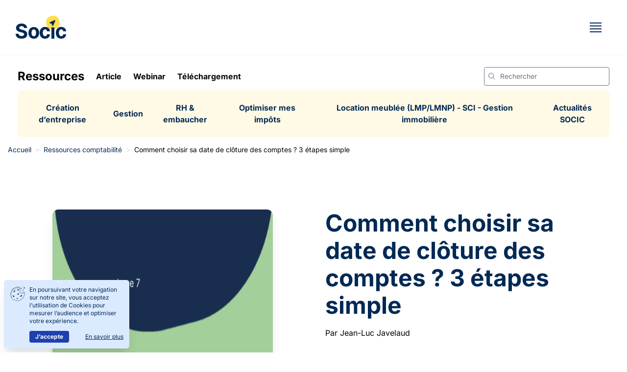

--- FILE ---
content_type: text/html; charset=UTF-8
request_url: https://www.socic.fr/ressources-comptabilite/articles/comment-choisir-date-cloture-comptes
body_size: 37555
content:
<!DOCTYPE html>
<html lang="fr">
    <head>
        <meta charset="utf-8">
<meta name="viewport" content="width=device-width, initial-scale=1, shrink-to-fit=no">

<meta name="google-site-verification" content="K2UPtt8DgwCeFh_IiUfjs9Yhk865bU2VUW6cBZ1n2s8" />

<!-- CSRF Token -->
<meta name="csrf-token" content="ag3vUKigl4oXXlH0xPV9euyjHIwO7JYPY9g84BLN">

<title>Comment choisir sa date de clôture des comptes ? 3 étapes simple</title>
<meta name="description" content="La clôture de vos comptes doit se faire à une date stratégique. Déjà par rapport à votre rythme d&#039;activité, mais également afin d&#039;optimiser votre fiscalité.">
<meta property="article:published_time" content="2021-08-17T12:09:32+00:00">
<meta property="article:section" content="Gestion">
<link rel="canonical" href="https://www.socic.fr/ressources-comptabilite/articles/comment-choisir-date-cloture-comptes">
<!-- Geo Positioning Meta Tags. -->
<meta name="geo.region" content="FR" />
<meta name="geo.placename" content="Six-Fours" />
<meta name="geo.position" content="43.117187;5.8455808" />
<meta name="ICBM" content="43.117187, 5.8455808" />

<!-- Open Graph Meta Tags (ogp.me) -->
<meta property="og:locale" content="fr_FR"> <!-- Main Language -->
<meta property="place:location:latitude" content="43.117187"> <!-- Geographical coordenate -->
<meta property="place:location:longitude" content="5.8455808"> <!-- Geographical coordenate -->
<meta property="og:street-address" content="419, avenue de l’Europe"> <!-- Postal Address -->
<meta property="og:locality" content="Six-Fours"> <!-- Locality -->
<meta property="og:region" content="Provence-Alpes-Côte d’Azur"> <!-- Region -->
<meta property="og:postal-code" content="83140"> <!-- Post code -->
<meta property="og:country-name" content="FR"> <!-- Country code -->
<meta property="og:email" content="contact@socic.fr"> <!-- Contact email -->
<meta property="og:phone_number" content="04 65 84 85 89"> <!-- Contact phone number -->
<meta property="og:image" content="https://www.socic.fr/images/og-image.png">
<meta property="og:image:type" content="image/png">
<meta property="og:image:width" content="1200">
<meta property="og:image:height" content="660">
<meta property="og:title" content="Comment choisir sa date de clôture des comptes ? 3 étapes simple">
<meta property="og:description" content="La clôture de vos comptes doit se faire à une date stratégique. Déjà par rapport à votre rythme d&#039;activité, mais également afin d&#039;optimiser votre fiscalité.">
<meta property="og:type" content="article">
<meta property="og:url" content="https://www.socic.fr/ressources-comptabilite/articles/comment-choisir-date-cloture-comptes">
<meta property="og:site_name" content="Socic">
<meta property="og:image" content="https://www.socic.fr/medias/Choisir%20sa%20date%20de%20cl%C3%B4ture%20en%203%20%C3%A9tapes/480xauto.jpg">


<!-- Twitter Meta Tags -->
<meta name="twitter:card" content="summary">
<meta name="twitter:site" content="@Sociconseil">
<meta name="twitter:title" content="Comment choisir sa date de clôture des comptes ? 3 étapes simple">
<meta name="twitter:description" content="La clôture de vos comptes doit se faire à une date stratégique. Déjà par rapport à votre rythme d&#039;activité, mais également afin d&#039;optimiser votre fiscalité.">
<meta name="twitter:image" content="https://www.socic.fr/medias/Choisir%20sa%20date%20de%20cl%C3%B4ture%20en%203%20%C3%A9tapes/480xauto.jpg">

<!-- Web App Settings. -->
<meta name="application-name" content="SOCIC : Expert-comptable en ligne pas cher, rapide et efficace">
<meta name="mobile-web-app-capable" content="yes">

<!-- Apple iOS Settings. -->
<meta name="apple-mobile-web-app-capable" content="yes">
<meta name="apple-mobile-web-app-status-bar-style" content="black">
<meta name="apple-mobile-web-app-title" content="SOCIC : Expert-comptable en ligne pas cher, rapide et efficace">

<!-- Windows Internet Explorer. -->
<meta http-equiv="cleartype" content="on">
<meta name="skype_toolbar" content="skype_toolbar_parser_compatible">
<meta name="msapplication-tap-highlight" content="no">
<meta name="application-name" content="SOCIC : Expert-comptable en ligne pas cher, rapide et efficace">
<meta name="msapplication-tooltip" content="SOCIC : Expert-comptable en ligne pas cher, rapide et efficace">
<meta name="msapplication-starturl" content="https://www.socic.fr">
<meta name="msapplication-allowDomainApiCalls" content="true">
<meta name="msapplication-allowDomainMetaTags" content="true">
<meta name="msapplication-badge" content="frequency=30; polling-uri=http://example.com/id45453245/polling.xml">
<meta name="msapplication-navbutton-color" content="#FF3300">
<meta name="msapplication-notification" content="frequency=60;polling-uri=http://example.com/livetile">
<meta name="msapplication-task" content="name=Check Order Status;action-uri=./orderStatus.aspx?src=IE9;icon-uri=./favicon.ico">
<meta name="msapplication-task-separator" content="1">
<meta name="msapplication-TileImage" content="https://www.socic.fr/images/logo.png">
<meta name="msapplication-window" content="width=1024;height=768">

<!-- ldJsonOrganization -->
<script type="application/ld+json">{"@context":"https://schema.org","@type":"Organization","url":"https://www.socic.fr","logo":"https://www.socic.fr/images/socic-share-default.jpg","legalName":"SOCIC","name":"SOCIC : Expert-comptable en ligne pas cher, rapide et efficace","address":{"@type":"PostalAddress","addressLocality":"Six-Fours, France","postalCode":"83140","streetAddress":"419, avenue de l’Europe"},"sameAs":["https://www.linkedin.com/company/socic-expertise-comptable/","https://twitter.com/Sociconseil ","https://fr-fr.facebook.com/cabinetsocic/","https://www.youtube.com/c/SOCIC-compta","https://www.instagram.com/cabinet_socic.fr/"],"email":"contact@socic.fr","contactPoint":[{"@type":"ContactPoint","telephone":"04 65 84 85 89","contactType":"customer service","contactOption":"ToolFree","areaServed":"FR","availableLanguage":"French"}]}</script>
<script type="application/ld+json">{"@context":"https://schema.org","@type":"WebSite","url":"https://www.socic.fr","potentialAction":{"@type":"SearchAction","target":{"@type":"EntryPoint","urlTemplate":"https://www.socic.fr/recherche?query={search_term_string}"},"query-input":"required name=search_term_string"}}</script>
<script type="application/ld+json">{"@context":"https://schema.org","@type":"BreadcrumbList","itemListElement":[{"@type":"ListItem","position":1,"name":"SOCIC : Expert-comptable en ligne pas cher, rapide et efficace","item":"https://www.socic.fr"},{"@type":"ListItem","position":2,"name":"SOCIC – Ressources comptabilité – Catégorie Gestion","item":"https://www.socic.fr/ressources-comptabilite/categories/gestion"},{"@type":"ListItem","position":3,"name":"Comment choisir sa date de clôture des comptes ? 3 étapes simple","item":"https://www.socic.fr/ressources-comptabilite/articles/comment-choisir-date-cloture-comptes"}]}</script>
<!-- Favicons -->
<link href="https://www.socic.fr/favicons/apple-touch-icon.png" rel="apple-touch-icon" sizes="180x180" >
<link href="https://www.socic.fr/favicons/favicon-32x32.png" rel="icon" type="image/png" sizes="32x32" >
<link href="https://www.socic.fr/favicons/favicon-16x16.png" rel="icon" type="image/png" sizes="16x16" >
<link href="https://www.socic.fr/favicons/site.webmanifest" rel="manifest" >
<link href="https://www.socic.fr/favicons/safari-pinned-tab.svg" rel="mask-icon" >



<style type="text/css">@font-face {font-family:Inter;font-style:normal;font-weight:400;src:url(/cf-fonts/v/inter/5.0.16/greek/wght/normal.woff2);unicode-range:U+0370-03FF;font-display:swap;}@font-face {font-family:Inter;font-style:normal;font-weight:400;src:url(/cf-fonts/v/inter/5.0.16/latin-ext/wght/normal.woff2);unicode-range:U+0100-02AF,U+0304,U+0308,U+0329,U+1E00-1E9F,U+1EF2-1EFF,U+2020,U+20A0-20AB,U+20AD-20CF,U+2113,U+2C60-2C7F,U+A720-A7FF;font-display:swap;}@font-face {font-family:Inter;font-style:normal;font-weight:400;src:url(/cf-fonts/v/inter/5.0.16/vietnamese/wght/normal.woff2);unicode-range:U+0102-0103,U+0110-0111,U+0128-0129,U+0168-0169,U+01A0-01A1,U+01AF-01B0,U+0300-0301,U+0303-0304,U+0308-0309,U+0323,U+0329,U+1EA0-1EF9,U+20AB;font-display:swap;}@font-face {font-family:Inter;font-style:normal;font-weight:400;src:url(/cf-fonts/v/inter/5.0.16/latin/wght/normal.woff2);unicode-range:U+0000-00FF,U+0131,U+0152-0153,U+02BB-02BC,U+02C6,U+02DA,U+02DC,U+0304,U+0308,U+0329,U+2000-206F,U+2074,U+20AC,U+2122,U+2191,U+2193,U+2212,U+2215,U+FEFF,U+FFFD;font-display:swap;}@font-face {font-family:Inter;font-style:normal;font-weight:400;src:url(/cf-fonts/v/inter/5.0.16/greek-ext/wght/normal.woff2);unicode-range:U+1F00-1FFF;font-display:swap;}@font-face {font-family:Inter;font-style:normal;font-weight:400;src:url(/cf-fonts/v/inter/5.0.16/cyrillic/wght/normal.woff2);unicode-range:U+0301,U+0400-045F,U+0490-0491,U+04B0-04B1,U+2116;font-display:swap;}@font-face {font-family:Inter;font-style:normal;font-weight:400;src:url(/cf-fonts/v/inter/5.0.16/cyrillic-ext/wght/normal.woff2);unicode-range:U+0460-052F,U+1C80-1C88,U+20B4,U+2DE0-2DFF,U+A640-A69F,U+FE2E-FE2F;font-display:swap;}@font-face {font-family:Inter;font-style:normal;font-weight:700;src:url(/cf-fonts/v/inter/5.0.16/greek-ext/wght/normal.woff2);unicode-range:U+1F00-1FFF;font-display:swap;}@font-face {font-family:Inter;font-style:normal;font-weight:700;src:url(/cf-fonts/v/inter/5.0.16/latin/wght/normal.woff2);unicode-range:U+0000-00FF,U+0131,U+0152-0153,U+02BB-02BC,U+02C6,U+02DA,U+02DC,U+0304,U+0308,U+0329,U+2000-206F,U+2074,U+20AC,U+2122,U+2191,U+2193,U+2212,U+2215,U+FEFF,U+FFFD;font-display:swap;}@font-face {font-family:Inter;font-style:normal;font-weight:700;src:url(/cf-fonts/v/inter/5.0.16/greek/wght/normal.woff2);unicode-range:U+0370-03FF;font-display:swap;}@font-face {font-family:Inter;font-style:normal;font-weight:700;src:url(/cf-fonts/v/inter/5.0.16/latin-ext/wght/normal.woff2);unicode-range:U+0100-02AF,U+0304,U+0308,U+0329,U+1E00-1E9F,U+1EF2-1EFF,U+2020,U+20A0-20AB,U+20AD-20CF,U+2113,U+2C60-2C7F,U+A720-A7FF;font-display:swap;}@font-face {font-family:Inter;font-style:normal;font-weight:700;src:url(/cf-fonts/v/inter/5.0.16/cyrillic/wght/normal.woff2);unicode-range:U+0301,U+0400-045F,U+0490-0491,U+04B0-04B1,U+2116;font-display:swap;}@font-face {font-family:Inter;font-style:normal;font-weight:700;src:url(/cf-fonts/v/inter/5.0.16/vietnamese/wght/normal.woff2);unicode-range:U+0102-0103,U+0110-0111,U+0128-0129,U+0168-0169,U+01A0-01A1,U+01AF-01B0,U+0300-0301,U+0303-0304,U+0308-0309,U+0323,U+0329,U+1EA0-1EF9,U+20AB;font-display:swap;}@font-face {font-family:Inter;font-style:normal;font-weight:700;src:url(/cf-fonts/v/inter/5.0.16/cyrillic-ext/wght/normal.woff2);unicode-range:U+0460-052F,U+1C80-1C88,U+20B4,U+2DE0-2DFF,U+A640-A69F,U+FE2E-FE2F;font-display:swap;}</style>

<!-- Styles -->
<link rel="preload" href="/css/front.css?id=85881568a4933d0df24f" as="style">
<link rel="stylesheet" href="/css/front.css?id=85881568a4933d0df24f">

<!-- Scripts -->
<script>
        window.dataLayer = window.dataLayer || [];
            </script>
    <script>
        (function(w,d,s,l,i){w[l]=w[l]||[];w[l].push({'gtm.start': new Date().getTime(),event:'gtm.js'});
        var f=d.getElementsByTagName(s)[0], j=d.createElement(s),dl=l!='dataLayer'?'&l='+l:'';
        j.async=true;j.src= 'https://www.googletagmanager.com/gtm.js?id='+i+dl;f.parentNode.insertBefore(j,f);
        })(window,document,'script','dataLayer','GTM-MVKSJ2V');
    </script>
<script src="/js/front/app.js?id=1c78b768d3fcecb853e2" defer></script>

            </head>
    <body>
        <script>
        function gtmPush() {
                    }
        addEventListener("load", gtmPush);
    </script>
    <noscript>
        <iframe
            src="https://www.googletagmanager.com/ns.html?id=GTM-MVKSJ2V"
            height="0"
            width="0"
            style="display:none;visibility:hidden"
        ></iframe>
    </noscript>

        <div id="app" class="font-sans antialiased">
            <nav class="z-10 bg-white flex justify-between items-center px-2 h-20 md:h-28 sm:px-6 lg:px-8 sticky top-0 shadow-sm">
    <a href="https://www.socic.fr" class="pl-2 sm:pl-0" aria-label="Accueil">
        <svg width="103" height="48" xmlns="http://www.w3.org/2000/svg">
    <g fill="none" fill-rule="evenodd">
        <path
            d="M80.184 27.087l-3.827.675c-6.34 1.118-12.387-3.116-13.505-9.457l-.675-3.826C61.06 8.139 65.293 2.092 71.634.974L75.46.299C81.8-.819 87.847 3.415 88.966 9.755l.674 3.827c1.118 6.34-3.116 12.387-9.456 13.505"
            fill="#FFDD4D"/>
        <path
            d="M36.996 23.263c2.24 0 4.176.496 5.806 1.489 1.63.992 2.886 2.38 3.771 4.16.885 1.782 1.327 3.86 1.327 6.234 0 2.355-.442 4.422-1.327 6.204-.885 1.781-2.142 3.168-3.771 4.161-1.63.993-3.565 1.49-5.806 1.49-2.24 0-4.175-.497-5.805-1.49s-2.887-2.38-3.771-4.161c-.885-1.782-1.328-3.849-1.328-6.204 0-2.374.443-4.452 1.328-6.234.884-1.78 2.142-3.168 3.77-4.16 1.631-.993 3.566-1.49 5.806-1.49zM59.98 23c1.952 0 3.66.369 5.127 1.105 1.465.737 2.626 1.77 3.48 3.102.855 1.332 1.326 2.896 1.413 4.69h-5.854c-.165-1.16-.6-2.095-1.303-2.806-.705-.711-1.625-1.067-2.76-1.067-.962 0-1.799.27-2.512.81-.714.54-1.27 1.324-1.668 2.353-.398 1.029-.597 2.275-.597 3.738 0 1.482.196 2.744.59 3.782.393 1.04.948 1.831 1.667 2.376.718.545 1.558.817 2.52.817.708 0 1.346-.15 1.914-.454a3.798 3.798 0 001.413-1.324c.374-.58.62-1.278.736-2.095H70c-.097 1.775-.56 3.336-1.39 4.683-.83 1.346-1.974 2.399-3.43 3.155C63.724 46.62 62 47 60.01 47c-2.291 0-4.26-.507-5.905-1.521-1.646-1.014-2.909-2.424-3.788-4.23C49.44 39.444 49 37.367 49 35.016c0-2.38.444-4.472 1.333-6.272.888-1.8 2.152-3.208 3.793-4.221C55.766 23.507 57.72 23 59.98 23zM79 24v23h-6V24h6zm13.98-1c1.952 0 3.66.369 5.126 1.105 1.466.737 2.627 1.77 3.481 3.102.855 1.332 1.325 2.896 1.413 4.69h-5.855c-.165-1.16-.599-2.095-1.303-2.806-.704-.711-1.624-1.067-2.76-1.067-.96 0-1.798.27-2.512.81-.713.54-1.27 1.324-1.667 2.353-.398 1.029-.597 2.275-.597 3.738 0 1.482.197 2.744.59 3.782.393 1.04.948 1.831 1.667 2.376.719.545 1.558.817 2.52.817.708 0 1.347-.15 1.915-.454a3.796 3.796 0 001.412-1.324c.374-.58.62-1.278.735-2.095H103c-.097 1.775-.56 3.336-1.39 4.683-.83 1.346-1.974 2.399-3.43 3.155C96.722 46.62 95 47 93.01 47c-2.292 0-4.26-.507-5.906-1.521-1.645-1.014-2.908-2.424-3.786-4.23C82.439 39.444 82 37.367 82 35.016c0-2.38.444-4.472 1.333-6.272.888-1.8 2.152-3.208 3.793-4.221C88.767 23.507 90.718 23 92.98 23zm-80.853-6.912c2.22 0 4.16.382 5.821 1.145 1.662.763 2.954 1.825 3.88 3.185.925 1.36 1.403 2.936 1.431 4.726h-6.063c-.117-1.184-.618-2.104-1.505-2.76-.887-.654-2.089-.983-3.608-.983-1.033 0-1.905.144-2.616.433-.711.289-1.254.688-1.629 1.197a2.847 2.847 0 00-.562 1.731c-.02.538.095 1.009.343 1.41.249.401.592.746 1.03 1.035.439.289.945.538 1.52.748.574.21 1.187.39 1.84.536l2.69.645c1.304.294 2.502.685 3.593 1.175 1.09.49 2.035 1.09 2.835 1.805a7.607 7.607 0 011.863 2.525c.442.969.67 2.08.678 3.332-.009 1.84-.474 3.432-1.394 4.778-.922 1.345-2.246 2.387-3.975 3.126-1.729.738-3.81 1.108-6.245 1.108-2.416 0-4.518-.372-6.305-1.115-1.787-.744-3.18-1.847-4.179-3.31C.572 41.097.048 39.284 0 37.12h6.122c.068 1.008.357 1.848.87 2.518.51.67 1.197 1.174 2.059 1.512.862.337 1.839.506 2.93.506 1.07 0 2.003-.156 2.798-.47.793-.313 1.409-.748 1.848-1.306a3.026 3.026 0 00.657-1.923c0-.675-.197-1.243-.592-1.703-.394-.46-.97-.85-1.724-1.174-.755-.323-1.678-.617-2.769-.88l-3.257-.822c-2.523-.617-4.515-1.58-5.976-2.892C1.504 29.175.78 27.41.788 25.188c-.009-1.82.475-3.41 1.455-4.77.979-1.36 2.325-2.422 4.04-3.185 1.713-.763 3.661-1.145 5.844-1.145zm24.898 12.038c-1.029 0-1.892.305-2.589.914-.697.608-1.221 1.437-1.572 2.484-.35 1.048-.526 2.24-.526 3.577 0 1.338.175 2.53.526 3.578.35 1.047.875 1.873 1.572 2.476.697.604 1.56.906 2.59.906 1.019 0 1.869-.302 2.552-.906.682-.603 1.2-1.429 1.55-2.476.351-1.048.527-2.24.527-3.578 0-1.337-.176-2.53-.527-3.577-.35-1.047-.868-1.876-1.55-2.484-.683-.609-1.533-.914-2.553-.914zm42.66-19.044c.78-.343 1.576.452 1.233 1.232l-4.456 10.128c-.344.779-1.464.731-1.74-.074l-1.15-3.359a.933.933 0 00-.582-.58l-3.358-1.15c-.805-.277-.853-1.398-.074-1.741z"
            fill="#012954"/>
    </g>
</svg>
    </a>
    <div class="font-bold hidden md:self-end 2xl:flex">

        <dropdown-menu name="Créer mon entreprise">
            <template #left>
                <div class="mb-4 text-2xl md:text-3xl font-bold text-blue-900">Création d’entreprise</div>
            </template>
            <template #middle>
                <div class="space-y-1">
                                                                        <a href="https://www.socic.fr/creer-mon-entreprise/creation-de-micro-entreprise" class="flex items-center px-2 py-2 bg-white bg-opacity-30 rounded-md hover:bg-opacity-100 transition ease-in-out duration-300">
        <div class="ml-2 text-blue-900">Création de micro-entreprise</div>
</a>
                                                    <a href="https://www.socic.fr/creer-mon-entreprise/creation-de-sasu" class="flex items-center px-2 py-2 bg-white bg-opacity-30 rounded-md hover:bg-opacity-100 transition ease-in-out duration-300">
        <div class="ml-2 text-blue-900">Création de SASU</div>
</a>
                                                    <a href="https://www.socic.fr/creer-mon-entreprise/creation-d-eurl" class="flex items-center px-2 py-2 bg-white bg-opacity-30 rounded-md hover:bg-opacity-100 transition ease-in-out duration-300">
        <div class="ml-2 text-blue-900">Création d’EURL</div>
</a>
                                                    <a href="https://www.socic.fr/creer-mon-entreprise/creation-de-sci" class="flex items-center px-2 py-2 bg-white bg-opacity-30 rounded-md hover:bg-opacity-100 transition ease-in-out duration-300">
        <div class="ml-2 text-blue-900">Création de SCI</div>
</a>
                                                    <a href="https://www.socic.fr/creer-mon-entreprise/creation-de-holding" class="flex items-center px-2 py-2 bg-white bg-opacity-30 rounded-md hover:bg-opacity-100 transition ease-in-out duration-300">
        <div class="ml-2 text-blue-900">Création de holding</div>
</a>
                                                            </div>
            </template>
        </dropdown-menu>
        <dropdown-menu name="Services">
            <template #left>
                <div class="mb-4 text-2xl md:text-3xl font-bold text-blue-900">Services et solutions</div>
                <p class="font-normal mb-4">SOCIC est le 1<sup>er</sup> cabinet d’expertise-comptable 100% en ligne pour
                    créer et gérer son entreprise, sans engagement et en toute tranquillité.</p>
                <p class="font-normal">Inscrit à l’Ordre des experts-comptables depuis 1997, SOCIC vous propose le
                    service d’accompagnement parfait&nbsp;: un conseiller dédié qui vous suit tout au long de l’année,
                    et une plateforme intelligente qui vous fait gagner du temps.</p>
            </template>
            <template #middle>
                <div class="space-y-1">
                                                                        <a href="https://www.socic.fr/services/pour-les-entreprises" class="flex items-center px-2 py-2 bg-white bg-opacity-30 rounded-md hover:bg-opacity-100 transition ease-in-out duration-300">
            <svg xmlns="http://www.w3.org/2000/svg" xmlns:xlink="http://www.w3.org/1999/xlink" viewBox="0 0 64 64" focusable="false" preserveAspectRatio="xMidYMid meet" aria-hidden="true" width="32" height="32"><path d="m16 14.32v-3.32a2 2 0 0 1 2-2h-3a2 2 0 0 0 -2 2v11a2 2 0 0 0 2 2h10.68a9.68 9.68 0 0 1 -9.68-9.68" style="fill: #d5dee2" /><g style="fill: #012954"><path d="m45 34.5h3v1h-3z" /><path d="m45 40.5h3v1h-3z" /><path d="m50.4 10.94a.86.86 0 0 1 .86.35.87.87 0 0 1 .08.92l-6.79 13.57.9.44 6.78-13.57a1.86 1.86 0 0 0 -.17-2 1.89 1.89 0 0 0 -1.82-.65l-9.32 1.56.16 1z" /><path d="m55 27h-30v-2.5h7a2.5 2.5 0 0 0 2.5-2.5v-11a2.5 2.5 0 0 0 -2.5-2.5h-17a2.5 2.5 0 0 0 -2.5 2.5v11a2.5 2.5 0 0 0 2.5 2.5h6v2.5h-13a2 2 0 0 0 -2 2v2a2 2 0 0 0 2 2h1v20.5a2.5 2.5 0 0 0 5 0l1-20.5h24v22h15v-22h1a2 2 0 0 0 2-2v-2a2 2 0 0 0 -2-2zm-41.5-5v-11a1.5 1.5 0 0 1 1.5-1.5h17a1.5 1.5 0 0 1 1.5 1.5v11a1.5 1.5 0 0 1 -1.5 1.5h-17a1.5 1.5 0 0 1 -1.5-1.5zm-1.5 31.5a.5.5 0 0 1 -1 0v-20.5h2zm29-.5v-14.5h11v14.5zm11-15.5h-11v-4.5h11zm3-5.5v-1h-47v-2h47v2z" /></g><path d="m44 13.8a2.8 2.8 0 0 0 -2.8-2.8h-1.4a2.8 2.8 0 0 0 -2.8 2.8v4.2h7z" style="fill: #ffdd4d" /><path d="m47 25h-4a1 1 0 0 0 -1 1v1h6v-1a1 1 0 0 0 -1-1z" style="fill: #ffdd4d" /></svg>
        <div class="ml-2 text-blue-900">Pour les entreprises</div>
</a>
                                                    <a href="https://www.socic.fr/services/gestion-immobiliere" class="flex items-center px-2 py-2 bg-white bg-opacity-30 rounded-md hover:bg-opacity-100 transition ease-in-out duration-300">
            <svg xmlns="http://www.w3.org/2000/svg" xmlns:xlink="http://www.w3.org/1999/xlink" viewBox="0 0 64 64" focusable="false" preserveAspectRatio="xMidYMid meet" aria-hidden="true" width="32" height="32"><path d="m29 29a3 3 0 1 1 3 3 3 3 0 0 1 -3-3" style="fill: #ffdd4d" /><path d="m50.5 34.5h-10v10h10zm-1 1v3h-3.5v-3zm-4.5 0v3h-3.5v-3zm-3.5 4h3.5v4h-3.5zm4.5 4v-4h3.5v4z" style="fill: #012954" /><path d="m10 16s-2 14-1 25c.55 6.06 3.93 7 3.93 7s-6.09 3.53-7.93-2c-2-6 5-30 5-30z" style="fill: #d5dee2" /><path d="m56 51h-1v-24a2 2 0 0 0 2-2v-2a2 2 0 0 0 -2-2h-.3l-4.07-11.4a4 4 0 0 0 -3.82-2.6h-29.62a4 4 0 0 0 -3.82 2.6l-1.89 5.28a1.5 1.5 0 0 0 -1.48-.88c-1 0-2.65 0-4.53 14.33-.9 6.87-1.47 14.15-1.47 15.67a6 6 0 0 0 5 5.91v1.09a2 2 0 0 0 -2 2v2a2 2 0 0 0 2 2h47a2 2 0 0 0 2-2v-2a2 2 0 0 0 -2-2zm-1-28v2h-16.59l-5.7-5.71a1 1 0 0 0 -1.42 0l-5.7 5.71h-11.53q-.17-1.08-.33-2h10.27a1 1 0 0 0 .71-.29l7.29-7.3 7.29 7.3a1 1 0 0 0 .71.29zm-29 11v17h-15v-1.09a6 6 0 0 0 5-5.41h7.5v-10h-8.25c-.21-2-.45-4.09-.72-6.17-.06-.45-.12-.9-.18-1.33h11.65a1 1 0 0 0 .71-.29l5.29-5.3 5.29 5.3a1 1 0 0 0 .71.29h15v24h-15v-17zm10 2v15h-8v-15zm-20 7.5c0-.82-.13-2.23-.28-4h2.28v4zm-.36-5c-.08-.93-.18-1.94-.28-3h2.64v3zm6.87 1v4h-3.51v-4zm-3.5-1v-3h3.5v3zm-3.76-28.23a2 2 0 0 1 1.94-1.27h29.62a2 2 0 0 1 1.94 1.27l3.83 10.73h-12.17l-7.7-7.71a1 1 0 0 0 -1.42 0l-7.7 7.71h-10.22c-.27-1.35-.52-2.43-.77-3.31zm-9.25 33.73c0-3.37 2.06-24.38 4-27.73 1.94 3.35 4 24.36 4 27.73a4 4 0 0 1 -8 0zm50 12v-1h-47v-2h47v2z" style="fill: #012954" /></svg>
        <div class="ml-2 text-blue-900">Gestion immobilière</div>
</a>
                                                    <a href="https://www.socic.fr/services/creer-une-holding" class="flex items-center px-2 py-2 bg-white bg-opacity-30 rounded-md hover:bg-opacity-100 transition ease-in-out duration-300">
            <svg xmlns="http://www.w3.org/2000/svg" xmlns:xlink="http://www.w3.org/1999/xlink" viewBox="0 0 64 64" focusable="false" preserveAspectRatio="xMidYMid meet" aria-hidden="true" width="32" height="32"><path d="m26.37 55h-13.74a1.54 1.54 0 0 0 -1.63 1.44v.12a1.54 1.54 0 0 0 1.63 1.44h13.74a1.54 1.54 0 0 0 1.63-1.44v-.12a1.54 1.54 0 0 0 -1.63-1.44z" style="fill: #ffdd4d" /><path d="m53 55.78h-10.23a1.14 1.14 0 0 0 -1.2 1.06v.1a1.14 1.14 0 0 0 1.2 1.06h10.23a1.14 1.14 0 0 0 1.2-1.06v-.1a1.14 1.14 0 0 0 -1.2-1.06z" style="fill: #ffdd4d" /><path d="m46 34.68c-5-5-.59-12.72-.59-12.72-2 .87-3.7 3.42-4.7 5.94s2.43 6.78 2.43 6.78a15.06 15.06 0 0 0 -4.62 8.84c-1.03 5.97 4.48 10.48 4.48 10.48h2.31a14.84 14.84 0 0 1 -3.57-10 11.31 11.31 0 0 1 4.26-9.32z" style="fill: #d5dee2" /><path d="m16.5 26.5c-7-7-.82-17.78-.82-17.78-2.82 1.21-5.18 4.78-6.57 8.28s3.39 9.5 3.39 9.5-5 4-6.45 12.35 6.22 14.65 6.22 14.65h3.23a20.7 20.7 0 0 1 -5-14c0-9 6-13 6-13z" style="fill: #d5dee2" /><g style="fill: #012954"><path d="m16.6 18.8a.9.9 0 0 0 0 1.8.9.9 0 0 0 0-1.8z" /><path d="m22.6 18.8a.9.9 0 0 0 0 1.8.9.9 0 0 0 0-1.8z" /><path d="m31 18.52a11.5 11.5 0 1 0 -19.78 8c-1.88 1.79-6.22 6.77-6.22 13.48 0 10.46 7.2 14.69 7.5 14.87l.23.13h13.54l.23-.13c.3-.18 7.5-4.41 7.5-14.87 0-6.71-4.34-11.69-6.22-13.52a11.45 11.45 0 0 0 3.22-7.96zm-5.29 34.48h-12.42a14.9 14.9 0 0 1 -6.19-11.08h4v.58a8.42 8.42 0 0 0 16.84 0c0-.2 0-.39 0-.58h4a14.88 14.88 0 0 1 -6.23 11.08zm1.34-11.08a5.49 5.49 0 0 1 0 .58 7.58 7.58 0 0 1 -15.16 0 5.49 5.49 0 0 1 0-.58zm-15-.84a7.57 7.57 0 0 1 14.88 0zm19.95-1.08v1.08h-4.21a8.41 8.41 0 0 0 -16.58 0h-4.21c0-.35 0-.71 0-1.08a14.67 14.67 0 0 1 1.43-6.17c6.75-.15 9.81-2.47 11.11-4.11 1.39 1.62 4.51 4 11 4.11a14.78 14.78 0 0 1 1.46 6.17zm-2.53-8.22c-7.37-.51-9-4.14-9-4.3a1 1 0 0 0 -1-.63 1 1 0 0 0 -.92.69s-1.35 3.74-9 4.24a21 21 0 0 1 3.79-4.52l.92-.76-.91-.77a9.5 9.5 0 1 1 15.65-7.23 9.51 9.51 0 0 1 -2.89 6.82l-.1.09-.34.31-.91.77.92.76a20.37 20.37 0 0 1 3.79 4.53z" /><path d="m19.5 11.08a7.42 7.42 0 1 0 7.42 7.42 7.43 7.43 0 0 0 -7.42-7.42zm0 14a6.54 6.54 0 0 1 -6.5-7.35c1.27.11 5.21.15 7.91-2.81.69 1.34 2.4 4.06 5.08 4.79a6.58 6.58 0 0 1 -6.49 5.37zm2-11.27-.37-.81-.53.7c-2.29 3.05-6.12 3.12-7.44 3.05a6.58 6.58 0 0 1 12.92 1.75v.23c-2.95-.92-4.6-4.87-4.62-4.92z" /><path d="m20.71 21.7a1.79 1.79 0 0 1 -1.21.38 1.85 1.85 0 0 1 -1.21-.38.42.42 0 0 0 -.59 0 .44.44 0 0 0 0 .6 2.92 2.92 0 0 0 3.6 0 .42.42 0 0 0 -.59-.6z" /><path d="m54.35 34.67a8.72 8.72 0 0 0 2.28-5.89 8.77 8.77 0 1 0 -15.26 5.9c-1.49 1.51-4.5 5.15-4.5 10 0 7.89 5.45 11.1 5.68 11.23l.23.13h10.16l.23-.13c.23-.13 5.68-3.34 5.68-11.23 0-4.86-3.01-8.5-4.5-10.01zm-10.9.78.92-.76-.9-.77a6.77 6.77 0 1 1 9.33-.52l-.3.3-.25.22-.9.77.92.76a15.17 15.17 0 0 1 2.84 3.45c-5.59-.45-6.8-3.48-6.86-3.62a.38.38 0 0 0 -.4-.27.41.41 0 0 0 -.39.3c0 .14-1 3.17-6.86 3.6a15.56 15.56 0 0 1 2.85-3.46zm8.93 18.55h-9a10.78 10.78 0 0 1 -4.38-7.79h2.58v.32a6.34 6.34 0 0 0 12.68 0c0-.11 0-.21 0-.32h2.58a10.79 10.79 0 0 1 -4.46 7.79zm1-7.83v.32a5.5 5.5 0 0 1 -11 0c0-.11 0-.21 0-.32zm-10.86-.84a5.5 5.5 0 0 1 10.76 0zm11.61 0a6.34 6.34 0 0 0 -12.46 0h-2.77c0-.23 0-.45 0-.69a10.77 10.77 0 0 1 1.25-4.9c5.06-.23 7-2.28 7.76-3.45.79 1.16 2.86 3.21 7.72 3.45a10.77 10.77 0 0 1 1.25 4.9v.69z" /><path d="m53.46 28.77a5.6 5.6 0 1 0 -5.6 5.6 5.6 5.6 0 0 0 5.6-5.6zm-5.6-4.77a4.76 4.76 0 0 1 4.76 4.76c-2-.73-3.18-3.49-3.19-3.52l-.33-.81-.53.7a6.22 6.22 0 0 1 -5.23 2.21 4.75 4.75 0 0 1 4.52-3.34zm-4.76 4.77c0-.15 0-.29 0-.43a7.45 7.45 0 0 0 5.71-2 6.9 6.9 0 0 0 3.66 3.42 4.76 4.76 0 0 1 -9.41-1z" /><path d="m45.71 29.06a.6.6 0 0 0 0 1.2.6.6 0 0 0 0-1.2z" /><path d="m50.15 30.26a.6.6 0 0 0 0-1.2.6.6 0 0 0 0 1.2z" /><path d="m49.35 31.23a.42.42 0 0 0 -.7-.46.83.83 0 0 1 -.65.31.78.78 0 0 1 -.65-.32.43.43 0 0 0 -.58-.11.42.42 0 0 0 -.12.58 1.67 1.67 0 0 0 2.7 0z" /></g></svg>
        <div class="ml-2 text-blue-900">Créer une Holding</div>
</a>
                                                            </div>
            </template>
            <template #right>
                <div class="space-y-1">
                                                                        <a href="https://www.socic.fr/solutions/creation-d-entreprise" class="flex items-center px-2 py-2 bg-white bg-opacity-30 rounded-md hover:bg-opacity-100 transition ease-in-out duration-300">
            <svg xmlns="http://www.w3.org/2000/svg" xmlns:xlink="http://www.w3.org/1999/xlink" viewBox="0 0 64 64" focusable="false" preserveAspectRatio="xMidYMid meet" aria-hidden="true" width="32" height="32"><path d="m29.65 54.28-2.08-12.13c-.29-1.67 1.34-3.15 3.43-3.15h-9l3 17.68a1.82 1.82 0 0 0 1.89 1.32h8.11c-2.7 0-5-1.59-5.35-3.72" style="fill: #d5dee2" /><path d="m27.08 38-1.91-3.19c-.27-.44 1.23-.83 3.17-.83h-8.34v4.65a26.46 26.46 0 0 0 4.54.35h7.46c-2.48 0-4.58-.42-4.92-1" style="fill: #d5dee2" /><path d="m43.37 23.75c6.39-.22 6.19-7.41 7.54-11.32 2.08.44 3.19 1.1 2 1.53-3.5 1.27-1 12.2-8.49 12.47-2.24.09-3.16-1.55-3.53-3.12a6.08 6.08 0 0 0 2.48.44" style="fill: #fddb59; opacity: .2" /><path d="m49 33h-12.94c.52-4.59 2-10.5 4.14-11l-.49-2c-2.54.63-4 4.35-4.81 7.82-1-4-3-8.58-6.63-9.8l-.63 1.98c4 1.33 5.72 9.07 6.2 13.05h-12.84a2 2 0 0 0 -2 2v3a2 2 0 0 0 2 2h.13l2.3 16.81a2.54 2.54 0 0 0 2.46 2.14h18a2.65 2.65 0 0 0 2.62-2.28l2.32-16.72h.17a2 2 0 0 0 2-2v-3a2 2 0 0 0 -2-2zm-28 2h28v3h-28zm23 22h-18a.54.54 0 0 1 -.53-.46l-.32-1.54h19.6l-.19 1.45a.65.65 0 0 1 -.64.55zm1-3h-20l-1.9-14h23.71z" style="fill: #012954" /><path d="m23.92 23.81c-9.52-.34-9.21-11-11.21-16.85-3.1.65-4.75 1.64-3 2.28 5.21 1.88 1.46 18.14 12.64 18.56 3.33.12 4.7-2.32 5.25-4.66a9.08 9.08 0 0 1 -3.69.67" style="fill: #fddb59; opacity: .2" /><g style="fill: #ffdd4d"><path d="m34.05 12.05c-2.58-6.4-12.23-7.44-19.7-6.39-4.07.58-6.21 1.53-6.35 2.84 0 .42.07 1.21 1.37 1.68 1.55.56 2.17 3.41 2.83 6.42 1.16 5.31 2.59 11.92 10.11 12.2h.29a5.45 5.45 0 0 0 4.11-1.68c2.09-2.12 2.29-5.86 2.29-7.44 1.3-.55 4-1.9 5-4.09a4.28 4.28 0 0 0 .05-3.54zm-1.87 2.7c-.73 1.57-3.05 2.73-4.22 3.18-1-1.61-4-5.12-12.11-8.61a.5.5 0 0 0 -.65.26.51.51 0 0 0 .26.66c7.6 3.26 10.51 6.51 11.52 8h-.09l.07.78c0 .05.33 4.55-1.69 6.66a3.6 3.6 0 0 1 -2.87 1.12c-6-.22-7.12-5.51-8.24-10.63-.71-3.28-1.39-6.4-3.51-7.6a29.37 29.37 0 0 1 13.64-.82c2.89.54 6.61 1.85 7.9 5.05a2.37 2.37 0 0 1 -.01 1.95z" /><path d="m54.39 13.43c0-.43-.16-1.58-4.54-2.2-5.14-.72-11.79 0-13.59 4.5a3.25 3.25 0 0 0 0 2.63 6.61 6.61 0 0 0 3.34 2.83 7.56 7.56 0 0 0 1.61 5 4.07 4.07 0 0 0 3 1.23h.19c5.31-.19 6.35-5 7.11-8.45.4-1.85.82-3.76 1.69-4.08 1.18-.39 1.22-1.15 1.19-1.46zm-4.78 5.12c-.89 4.07-1.73 6.75-5.23 6.88a2.1 2.1 0 0 1 -1.68-.6c-1-1.09-1.11-3.42-1-4.23l.06-.78c.81-1.08 2.81-3 7.45-5a.5.5 0 0 0 -.39-.92c-5.11 2.19-7.22 4.4-8 5.6a5.16 5.16 0 0 1 -2.56-1.93 1.24 1.24 0 0 1 0-1.05c.59-1.45 2-2.47 4.31-3a17.1 17.1 0 0 1 3.92-.52 20.14 20.14 0 0 1 5.1.62c-1.13 1.03-1.59 2.94-1.98 4.93z" /></g></svg>
        <div class="ml-2 text-blue-900">Création d’entreprise</div>
</a>
                                                    <a href="https://www.socic.fr/solutions/bulletins-de-paie" class="flex items-center px-2 py-2 bg-white bg-opacity-30 rounded-md hover:bg-opacity-100 transition ease-in-out duration-300">
            <svg xmlns="http://www.w3.org/2000/svg" xmlns:xlink="http://www.w3.org/1999/xlink" viewBox="0 0 64 64" focusable="false" preserveAspectRatio="xMidYMid meet" aria-hidden="true" width="32" height="32"><path d="m21 38a31.44 31.44 0 0 1 .84-9.5h-1.34v-8h5.17c2.57-3.39 4.61-4.2 1.33-4.5l-1.19-.09a4.54 4.54 0 0 1 1.19-.91c2-1 1-4 3-6s0-6 0-6h-1c-1 0-1 2-1 2v1.15c0 3.85-2 2.85-1.67 5.14a6.23 6.23 0 0 1 -1.16 4.58c-9.05-.41-8.17 3.13-8.17 3.13v36c0 2 6 2 6 2l10-1s-11.2-2.89-12-18z" style="fill: #d5dee2" /><rect height="3" rx="1.5" width="14" x="20" y="47" style="fill: #fddb59" /><g style="fill: #012954"><path d="m30 37a.5.5 0 0 0 .5.5h4.19a.5.5 0 1 0 0-1h-4.17a.5.5 0 0 0 -.52.5z" /><path d="m43 21h-10a1 1 0 0 0 0 2h10a1 1 0 0 0 0-2z" /><path d="m35 25h-2a1 1 0 0 0 0 2h2a1 1 0 0 0 0-2z" /><path d="m43 25h-5a1 1 0 0 0 0 2h5a1 1 0 0 0 0-2z" /><path d="m43 32h-3.58a1 1 0 0 0 0 2h3.58a1 1 0 0 0 0-2z" /><path d="m27.76 33.5h5.88a.5.5 0 0 0 0-1h-5.88a.5.5 0 0 0 0 1z" /><path d="m43 36h-2.49a1 1 0 1 0 0 2h2.49a1 1 0 0 0 0-2z" /><path d="m43 40h-3.52a1 1 0 1 0 0 2h3.52a1 1 0 0 0 0-2z" /><path d="m34.71 40.5h-7.59a.5.5 0 0 0 0 1h7.59a.5.5 0 1 0 0-1z" /><path d="m41.91 45.5a.5.5 0 0 0 0-1 4 4 0 0 0 -3.72 2.55h-1a.5.5 0 0 0 -.5.5.5.5 0 0 0 .5.5h.81a3.26 3.26 0 0 0 -.05.45 4.2 4.2 0 0 0 .05.5h-.82a.5.5 0 0 0 -.5.5.5.5 0 0 0 .5.5h1.07a4 4 0 0 0 3.7 2.49.5.5 0 0 0 0-1 3 3 0 0 1 -2.62-1.49h1.31a.5.5 0 0 0 .5-.5.51.51 0 0 0 -.5-.5h-1.64a2.76 2.76 0 0 1 -.05-.51 2.22 2.22 0 0 1 .05-.45h2a.5.5 0 0 0 .5-.5.5.5 0 0 0 -.5-.5h-1.7a3 3 0 0 1 2.61-1.54z" /><path d="m21 33.5h4a.5.5 0 0 0 0-1h-4a.5.5 0 0 0 0 1z" /><path d="m21 37.5h6.76a.5.5 0 1 0 0-1h-6.76a.5.5 0 0 0 0 1z" /><path d="m24.5 40.5h-3.5a.5.5 0 0 0 0 1h3.5a.5.5 0 0 0 0-1z" /><path d="m49.75 19.66-1.17-.18.13-1.07a2.76 2.76 0 0 0 -2.38-3.1h-.3a3.29 3.29 0 0 0 -1.3-.27h-.79l-3.63-.47v-.91a9.85 9.85 0 0 0 -2.31-6.21v-4.45a.5.5 0 0 0 -1 0v4.65a.47.47 0 0 0 .15.35 9 9 0 0 1 2.17 5.62v.61l-6.53-.69.21-.93a.5.5 0 0 0 -1-.27 4.65 4.65 0 0 1 -2.75 2.82 7.11 7.11 0 0 0 -2.39 1.55l-1.29 1.29a3.59 3.59 0 0 1 -3 1s0-.15.3-.44l1.16-1.16c.1-.1 2.47-2.5 2.47-5 0-2.09 2.16-4.27 2.18-4.3a.51.51 0 0 0 .15-.35v-4.75a.5.5 0 0 0 -.5-.5.5.5 0 0 0 -.5.5v4.61c-.54.58-2.33 2.68-2.33 4.85a.77.77 0 0 1 0 .15l-4.43-.61a2.76 2.76 0 0 0 -3.07 2.43l-.12.91a3.24 3.24 0 0 0 -1.88 2.93v11.37l-2.71 21a2.76 2.76 0 0 0 2.38 3.1h.33l-.07.45a2.78 2.78 0 0 0 .29 1.69 3.26 3.26 0 0 0 3.05 2.12h3.3l20.86 3.18h.41a2.77 2.77 0 0 0 2.74-2.35l.25-1.64a3.24 3.24 0 0 0 1.17-2.46v-5.21l4.07-26.71a2.77 2.77 0 0 0 -2.32-3.15zm-33.75 33.06h-.2a1.77 1.77 0 0 1 -1.52-2l1.72-13.29zm16-38.26 4.18.54h-4.75a4.59 4.59 0 0 0 .57-.54zm-4.71 6.54-2.79 2.79-2.79-2.79zm-2.79 4.21 2.79 2.79h-5.58zm-3.5 2.08v-5.58l2.79 2.79zm4.21-2.79 2.79-2.79v5.58zm-6.21-9.95a1.78 1.78 0 0 1 2-1.52l4.38.57a6.14 6.14 0 0 1 -.64 1.4h-5.47a2.21 2.21 0 0 0 -.37 0zm26.59 44.16a1.77 1.77 0 0 1 -2 1.48l-14.39-2.19h15.53a3.21 3.21 0 0 0 1-.17zm.41-4a1.27 1.27 0 0 1 -1.27 1.29h-25.46a1.27 1.27 0 0 1 -1.27-1.27v-36.46a1.27 1.27 0 0 1 1.27-1.27h3.84l-.92.92c-.61.61-.64 1.08-.56 1.38a1 1 0 0 0 .74.68h.09-2a.41.41 0 0 0 -.19 0 .51.51 0 0 0 -.27.27.41.41 0 0 0 0 .19v8a.41.41 0 0 0 0 .19.51.51 0 0 0 .27.27.41.41 0 0 0 .19 0h8a.41.41 0 0 0 .19 0 .51.51 0 0 0 .27-.27.41.41 0 0 0 0-.19v-8a.41.41 0 0 0 0-.19.51.51 0 0 0 -.27-.27.41.41 0 0 0 -.19 0h-4.55a4.91 4.91 0 0 0 2.37-1.27l1.32-1.32c.15-.15.34-.27.51-.41h16.62a1.27 1.27 0 0 1 1.27 1.29zm5.08-32.07-3.08 20.24v-22.48l1.6.25a1.76 1.76 0 0 1 1.48 2z" /></g></svg>
        <div class="ml-2 text-blue-900">Bulletins de paie</div>
</a>
                                                    <a href="https://www.socic.fr/solutions/previsionnels-business-plan" class="flex items-center px-2 py-2 bg-white bg-opacity-30 rounded-md hover:bg-opacity-100 transition ease-in-out duration-300">
            <svg xmlns="http://www.w3.org/2000/svg" xmlns:xlink="http://www.w3.org/1999/xlink" viewBox="0 0 64 64" focusable="false" preserveAspectRatio="xMidYMid meet" aria-hidden="true" width="32" height="32"><path d="m29 13c-5.81 1.45-6.87-.26-7-1.3-.12 5.74-.87 45.34.61 45.86s7.21-1.86 7.21-1.86a83.13 83.13 0 0 1 -3.82-19.7 60.93 60.93 0 0 1 3-23z" style="fill: #d5dee2" /><path d="m22 11.7c0-.45 0-.7 0-.7a2 2 0 0 0 0 .7z" style="fill: #d5dee2" /><path d="m5 15.21c1 3.79-.16 35.79-.08 37.79s1 3.74 4 2.37l3.08-1.37s-4 0-4-19c0-18.25 5-25 5-25s-9 1.43-8 5.21z" style="fill: #d5dee2" /><path d="m46 36c0-18.25 5-25 5-25s-9 1.43-8 5.21-.16 35.79-.08 37.79 1 3.74 4 2.37l3.08-1.37s-4 0-4-19z" style="fill: #d5dee2" /><rect height="6.5" rx="3.25" width="6.5" x="9.5" y="41" style="fill: #ffdd4d" /><g style="fill: #012954"><path d="m58.83 9.25a2.77 2.77 0 0 0 -2.47-.43l-11.31 3.45a.79.79 0 0 1 -.69-.12.92.92 0 0 1 -.36-.75v-.86a3 3 0 0 0 -1.18-2.39 2.81 2.81 0 0 0 -2.49-.47l-16.65 4.71a.82.82 0 0 1 -.73-.15 1 1 0 0 1 -.39-.78 3 3 0 0 0 -1.13-2.36 2.83 2.83 0 0 0 -2.43-.53l-12.78 3.12a2.93 2.93 0 0 0 -2.22 2.88v39.43a3 3 0 0 0 1.17 2.35 2.77 2.77 0 0 0 2.47.43l11.36-3.41a.76.76 0 0 1 .69.12.91.91 0 0 1 .36.74v1.39a3 3 0 0 0 1.12 2.38 2.87 2.87 0 0 0 1.72.58 2.63 2.63 0 0 0 .78-.11l16.65-4.7a.8.8 0 0 1 .73.14 1 1 0 0 1 .39.79 3 3 0 0 0 1.13 2.35 2.8 2.8 0 0 0 2.43.53l12.78-3.11a2.94 2.94 0 0 0 2.22-2.89v-40a2.93 2.93 0 0 0 -1.17-2.33zm-39.65 42.08a2.6 2.6 0 0 0 -.82.13l-11.31 3.44a.76.76 0 0 1 -.69-.12.91.91 0 0 1 -.36-.78v-39.43a1 1 0 0 1 .7-.94l12.77-3.12a.86.86 0 0 1 .73.17 1 1 0 0 1 .36.78 3 3 0 0 0 .52 1.66v21h-3v.84h3v9.16h-.55v.84h.55v7.2a2.83 2.83 0 0 0 -.25-.24 2.79 2.79 0 0 0 -1.65-.59zm23.08 1a2.85 2.85 0 0 0 -2.49-.47l-16.65 4.69a.86.86 0 0 1 -.74-.14 1 1 0 0 1 -.38-.79v-1.39a3.08 3.08 0 0 0 -.08-.68v-8.63h1.63v-.84h-1.63v-30.08a2.82 2.82 0 0 0 2.31.36l16.65-4.76a.86.86 0 0 1 .74.15 1 1 0 0 1 .38.79v.86a3 3 0 0 0 .58 1.74v6.94h-1.19v.84h1.19v13.16h-.27v.84h.27v17.7a2.34 2.34 0 0 0 -.32-.31zm15.74-.75a1 1 0 0 1 -.7.94l-12.77 3.12a.9.9 0 0 1 -.73-.16 1 1 0 0 1 -.36-.78c0-.05 0-.1 0-.15v-19.63h1.91v-.84h-1.93v-13.16h1v-.84h-1v-6.19a2.74 2.74 0 0 0 2.22.29l11.36-3.45a.79.79 0 0 1 .69.12.92.92 0 0 1 .36.75z" /><path d="m52.29 17.29-2.04 2.05-2.04-2.05-1.42 1.42 1.38 1.37h-.67v.84h1.17l-1.88 1.87 1.42 1.42 2.04-2.05 2.04 2.05 1.42-1.42-2.05-2.04 2.05-2.04z" /><path d="m16 44.08h1.5v.84h-1.5z" /><path d="m29.27 20.08h3.03v.84h-3.03z" /><path d="m35.33 20.08h3.03v.84h-3.03z" /><path d="m11.42 27.5c0-.21 0-.42 0-.62s0-.23 0-.35l-.83-.12c0 .13 0 .26-.05.39s0 .46 0 .7v.17a7.32 7.32 0 0 0 .29 1.92l.8-.24a6.4 6.4 0 0 1 -.25-1.69z" /><path d="m13 31.82-.63.56a7.69 7.69 0 0 0 2.63 1.88l.35-.76a6.66 6.66 0 0 1 -2.35-1.68z" /><path d="m18.26 20.92h1.93v-.84h-1.93a7.43 7.43 0 0 0 -1.15.09l.12.82a7.13 7.13 0 0 1 1.03-.07z" /><path d="m23.22 20.08h3.03v.84h-3.03z" /><path d="m14.56 22-.44-.71a7.76 7.76 0 0 0 -2.3 2.19l.69.47a7.07 7.07 0 0 1 2.05-1.95z" /><path d="m46 44.08h-1.25v.84h1.57a5.93 5.93 0 0 0 1.55-.2l-.21-.81a5.16 5.16 0 0 1 -1.66.17z" /><path d="m38.69 44.08h3.03v.84h-3.03z" /><path d="m50.86 36.63a4.37 4.37 0 0 0 -2.38-2.23l-.3.78a3.47 3.47 0 0 1 1.92 1.82z" /><path d="m49.85 42.41.69.46a5.8 5.8 0 0 0 .87-3.09h-.83a5.15 5.15 0 0 1 -.73 2.63z" /><path d="m24.14 34.08h3.03v.84h-3.03z" /><path d="m36.25 34.08h3.03v.84h-3.03z" /><path d="m26.58 44.08h3.03v.84h-3.03z" /><path d="m30.2 34.08h3.03v.84h-3.03z" /><path d="m32.64 44.08h3.03v.84h-3.03z" /></g></svg>
        <div class="ml-2 text-blue-900">Prévisionnels &amp; business plan</div>
</a>
                                                    <a href="https://www.socic.fr/solutions/situations-tableaux-de-bord" class="flex items-center px-2 py-2 bg-white bg-opacity-30 rounded-md hover:bg-opacity-100 transition ease-in-out duration-300">
            <svg xmlns="http://www.w3.org/2000/svg" xmlns:xlink="http://www.w3.org/1999/xlink" viewBox="0 0 64 64" focusable="false" preserveAspectRatio="xMidYMid meet" aria-hidden="true" width="32" height="32"><path d="m13 39.23v-5.93a24.3 24.3 0 0 1 24.31-24.3h-28.31a4 4 0 0 0 -4 4v34.85h10a19.65 19.65 0 0 1 -2-8.62" style="fill: #d5dee2" /><path d="m22 27.94v3.21a.85.85 0 0 0 .85.85h3.21a.84.84 0 0 0 .84-1 5 5 0 0 0 -3.9-3.9.84.84 0 0 0 -1 .84" style="fill: #ffdd4d" /><path d="m34 29a2 2 0 0 0 -2 2v4h4v-4a2 2 0 0 0 -2-2z" style="fill: #ffdd4d" /><path d="m41 26a2 2 0 0 0 -2 2v4h4v-4a2 2 0 0 0 -2-2z" style="fill: #ffdd4d" /><path d="m48 23a2 2 0 0 0 -2 2v5h4v-5a2 2 0 0 0 -2-2z" style="fill: #ffdd4d" /><g style="fill: #012954"><path d="m29.5 51.5h5a.5.5 0 0 0 0-1h-5a.5.5 0 0 0 0 1z" /><path d="m16 20h8a1 1 0 0 0 0-2h-8a1 1 0 0 0 0 2z" /><path d="m50 18h-8a1 1 0 0 0 0 2h8a1 1 0 0 0 0-2z" /><path d="m60 47.15v-34.15a5 5 0 0 0 -5-5h-46a5 5 0 0 0 -5 5v34.15h-2v2.85a5 5 0 0 0 5 5h50a5 5 0 0 0 5-5v-2.85zm-54-34.15a3 3 0 0 1 3-3h46a3 3 0 0 1 3 3v33.85h-52zm54 37a3 3 0 0 1 -3 3h-50a3 3 0 0 1 -3-3v-.85h56z" /><path d="m54 12.5h-44a1.5 1.5 0 0 0 -1.5 1.5v28.85a1.5 1.5 0 0 0 1.5 1.5h44a1.5 1.5 0 0 0 1.5-1.5v-28.85a1.5 1.5 0 0 0 -1.5-1.5zm.5 30.35a.5.5 0 0 1 -.5.5h-44a.5.5 0 0 1 -.5-.5v-28.85a.5.5 0 0 1 .5-.5h44a.5.5 0 0 1 .5.5z" /><path d="m25 33.5h-4a.45.45 0 0 1 -.45-.45v-4.05a.5.5 0 0 0 -.5-.5 5.51 5.51 0 0 0 -5.55 5.5 5.58 5.58 0 0 0 5.5 5.5 5.51 5.51 0 0 0 5.5-5.5.5.5 0 0 0 -.5-.5zm-5 5a4.56 4.56 0 0 1 -4.5-4.5 4.5 4.5 0 0 1 4-4.47v3.52a1.45 1.45 0 0 0 1.5 1.45h3.52a4.5 4.5 0 0 1 -4.52 4z" /><path d="m41 30a2 2 0 0 0 -2 2v5a2 2 0 0 0 4 0v-5a2 2 0 0 0 -2-2z" /><path d="m48 27a2 2 0 0 0 -2 2v8a2 2 0 0 0 4 0v-8a2 2 0 0 0 -2-2z" /><path d="m34 33a2 2 0 0 0 -2 2v2a2 2 0 0 0 4 0v-2a2 2 0 0 0 -2-2z" /></g></svg>
        <div class="ml-2 text-blue-900">Situations &amp; tableaux de bord</div>
</a>
                                                    <a href="https://www.socic.fr/solutions/suivi-juridique" class="flex items-center px-2 py-2 bg-white bg-opacity-30 rounded-md hover:bg-opacity-100 transition ease-in-out duration-300">
            <svg xmlns="http://www.w3.org/2000/svg" xmlns:xlink="http://www.w3.org/1999/xlink" viewBox="0 0 64 64" focusable="false" preserveAspectRatio="xMidYMid meet" aria-hidden="true" width="32" height="32"><path d="m29.5 46.5s-3 3-1 4 .69 3.5.69 3.5-8.69.5-8.69-1.5 2.83-2 2.83-2 4.17-4 6.17-4z" style="fill: #d5dee2" /><g style="fill: #012954"><path d="m56.63 16.91c0-6-5.3-10.91-11.82-10.91s-11.81 4.9-11.81 10.91a10.44 10.44 0 0 0 .14 1.59h-16.64a1 1 0 0 0 -.92.6 1 1 0 0 0 -.51.54l-5 13a1 1 0 0 0 .11.93 1 1 0 0 0 .82.43h9a1 1 0 0 0 .8-.41 1 1 0 0 0 .16-.88l-3.76-12.21h12.8v24.56c-4 .47-6.66 3.7-7.54 4.94h-1a2.5 2.5 0 0 0 0 5h19a2.5 2.5 0 0 0 0-5h-.79c-.62-1.5-2.52-4.59-7.71-5v-24.5h1.67a11 11 0 0 0 2.67 4l-1.3 4.42a1.28 1.28 0 0 0 1.23 1.65 1.3 1.3 0 0 0 .57-.14l5.65-2.82h.13l-1.58 5.1a1 1 0 0 0 .16.88 1 1 0 0 0 .84.41h9a1 1 0 0 0 .82-.43 1 1 0 0 0 .11-.93l-2.23-5.81a10.91 10.91 0 0 0 6.93-9.92zm-37.98 15.09h-6.19l3.43-8.94zm21.57 20h.28a.5.5 0 0 1 0 1h-19a.5.5 0 0 1 0-1zm-2.72-2h-12.5a8.4 8.4 0 0 1 6-3c4 0 5.75 1.76 6.5 3zm12-18h-6.15l1.29-4.18h.17a12.75 12.75 0 0 0 3-.36zm-4.73-6.18a11.4 11.4 0 0 1 -2.26-.23l-.35-.08-4.74 2.39 1.21-4-.5-.43a8.45 8.45 0 0 1 -3.13-6.56c0-4.91 4.4-8.91 9.81-8.91s9.82 4 9.82 8.91-4.41 8.91-9.82 8.91z" /><path d="m40.76 15.61a1.05 1.05 0 1 0 1.05 1.05 1 1 0 0 0 -1.05-1.05z" /><path d="m45 15.61a1.05 1.05 0 1 0 1 1.05 1 1 0 0 0 -1-1.05z" /><path d="m49.17 15.61a1.05 1.05 0 1 0 1 1.05 1 1 0 0 0 -1-1.05z" /></g><path d="m46.5 41a6.13 6.13 0 0 1 -6.5-6.25v-1.75a1 1 0 0 1 1-1h11a1 1 0 0 1 1 1v1.75a6.13 6.13 0 0 1 -6.5 6.25zm-4.5-7v.75a4.18 4.18 0 0 0 4.5 4.25 4.21 4.21 0 0 0 4.5-4.25v-.75z" style="fill: #ffdd4d" /><path d="m15.5 41a6.13 6.13 0 0 1 -6.5-6.25v-1.75a1 1 0 0 1 1-1h11a1 1 0 0 1 1 1v1.75a6.13 6.13 0 0 1 -6.5 6.25zm-4.5-7v.75a4.18 4.18 0 0 0 4.5 4.25 4.21 4.21 0 0 0 4.5-4.25v-.75z" style="fill: #ffdd4d" /></svg>
        <div class="ml-2 text-blue-900">Suivi juridique</div>
</a>
                                                    <a href="https://www.socic.fr/solutions/bilans-et-declarations-fiscales" class="flex items-center px-2 py-2 bg-white bg-opacity-30 rounded-md hover:bg-opacity-100 transition ease-in-out duration-300">
            <svg xmlns="http://www.w3.org/2000/svg" xmlns:xlink="http://www.w3.org/1999/xlink" viewBox="0 0 61.28835 53.44" aria-hidden="true" preserveAspectRatio="xMidYMid meet" focusable="false" width="32" height="32"><g id="a" /><g id="b"><g id="c"><g id="d"><g id="e"><g id="f"><rect id="g" x="6.11016" y="4.13095" width="29.6287" height="45.75572" rx="2.71934" ry="2.71934" transform="translate(-6.66194 6.85195) rotate(-16.07917)" style="fill: #fff" /><path id="h" d="M41.71032,41.98L30.53032,3.25c-.27244-.95084-.91319-1.75358-1.78-2.23-.85988-.47892-1.87661-.59069-2.82-.31L2.69032,7.42C.72457,7.97815-.41651,10.02418,.14165,11.98993l.00868,.03007L11.32032,50.75c.45709,1.59237,1.91332,2.68964,3.57,2.69,.35205-.00004,.70228-.05055,1.04-.15l23.24-6.7c1.97026-.57681,3.105-2.63632,2.54-4.61ZM28.61032,3.8l11.18,38.74c.12707,.43586,.07299,.90454-.15,1.3-.21764,.40401-.58896,.70322-1.03,.83l-23.24,6.7c-.90013,.26696-1.84624-.24633-2.1132-1.14646l-.0068-.02354L2.07032,11.46c-.26696-.90013,.24633-1.84624,1.14646-2.1132l.02354-.0068L26.48032,2.63c.15655-.04283,.31774-.06634,.48-.07,.76389,.0024,1.43523,.50692,1.65,1.24Z" style="fill: #012954" /></g><g id="i"><rect id="j" x="12.35032" y="1" width="29.625" height="45.75" rx="2.719" ry="2.719" style="fill: #fff" /><path id="k" d="M33.77032,46.247H15.07032c-1.22584-.00055-2.21945-.99416-2.22-2.22V3.717c.00439-1.22425,.99575-2.21561,2.22-2.22h6.66s-10.69,18.7-6.19,29.72c4.5,11.02,9.74,13.13,18.23,15.03Z" style="fill: #d5dee2" /><path id="l" d="M39.26032,0H15.07032c-2.05313,.0033-3.7167,1.66687-3.72,3.72V44.03c.0033,2.05313,1.66687,3.7167,3.72,3.72h24.19c2.05128-.00386,3.71166-1.66872,3.71-3.72V3.72c.00166-2.05128-1.65872-3.71614-3.71-3.72ZM13.35032,3.72c0-.94993,.77007-1.72,1.72-1.72h24.19c.94648,.00441,1.71111,.77351,1.71,1.72V44.03c.00111,.94649-.76352,1.7156-1.71,1.72H15.07032c-.94993,0-1.72-.77007-1.72-1.72h0V3.72Z" style="fill: #012954" /></g><path id="m" d="M60.23032,42.637c.00109,.30784-.1214,.60325-.34,.82-.45408,.44994-1.18592,.44994-1.64,0l-16.44-16.43,1.64-1.65,16.44,16.44c.21861,.21675,.34109,.51216,.34,.82Z" style="fill: #fff" /><path id="n" d="M28.83032,14.217c-.25787,.3609-.49171,.73838-.7,1.13h-11.04v-1.13h11.74Z" style="fill: #012954" /><rect id="o" x="17.09332" y="7.347" width="9.272" height="1.125" style="fill: #012954" /><rect id="p" x="27.64032" y="7.347" width="4.163" height="1.125" style="fill: #012954" /><rect id="q" x="32.93732" y="7.347" width="4.163" height="1.125" style="fill: #012954" /><path id="r" d="M27.19832,18.327c-.06016,.37366-.09026,.75153-.09,1.13h-10.018v-1.13h10.108Z" style="fill: #012954" /><path id="s" d="M27.58032,22.437c.13164,.3866,.28864,.76408,.47,1.13h-10.96v-1.13h10.49Z" style="fill: #012954" /><rect id="t" x="17.09332" y="26.55" width="21.094" height="1.125" style="fill: #012954" /><rect id="u" x="17.09332" y="30.659" width="21.094" height="1.125" style="fill: #012954" /><rect id="v" x="17.09332" y="34.769" width="21.094" height="1.125" style="fill: #012954" /><rect id="w" x="17.09332" y="38.878" width="21.094" height="1.125" style="fill: #012954" /><g id="x"><path id="y" d="M44.27032,19.537c-.00441,4.44407-3.60593,8.04559-8.05,8.05-.73385,.00271-1.46441-.09829-2.17-.3-.14983-.03607-.29687-.08286-.44-.14-.18-.06-.36-.13-.53-.2s-.32-.14-.47-.22c-.14862-.07013-.29229-.15032-.43-.24-.16236-.08711-.31931-.18396-.47-.29-.14-.1-.28-.2-.42-.31-.14013-.1015-.27372-.21171-.4-.33-.12-.1-.24-.22-.36-.33-.01-.01-.02-.03-.04-.04l-.33-.36-.3-.36c-.17-.23-.34-.47-.5-.73-.03-.05-.07-.11-.1-.17-.11-.18-.21-.36-.3-.54v-.01c-.08-.17-.16-.34-.23-.52-.00207-.02125-.00891-.04176-.02-.06-.02-.06-.04-.11-.06-.17-.06714-.16973-.12391-.34338-.17-.52-.07306-.23583-.12986-.47639-.17-.72-.04871-.24098-.08211-.4848-.1-.73-.02825-.22554-.04162-.4527-.04-.68v-.23c-.00026-.16712,.00976-.33411,.03-.5,.02-.19,.04-.37,.06-.56v-.01c0-.02,.01-.03,.01-.05,.00182-.03412,.00856-.0678,.02-.1,.13998-.84726,.42051-1.66518,.83-2.42,.07-.14,.15-.27,.23-.4,.01442-.02801,.03114-.05477,.05-.08,.1-.16,.2-.31,.31-.46,.01757-.02841,.03765-.05518,.06-.08,.11557-.16532,.24254-.32237,.38-.47,.01-.01,.02-.03,.03-.04,.09153-.10484,.18832-.20497,.29-.3,.19356-.2002,.39715-.39044,.61-.57,.42969-.35755,.89555-.66924,1.39-.93,.13-.07,.25-.13,.38-.19,.2-.09,.41-.18,.61-.25,.12-.05,.24-.09,.37-.13,.35014-.10914,.70775-.19269,1.07-.25,.1418-.02976,.28547-.04981,.43-.06,.29562-.03186,.59267-.04855,.89-.05,4.44407,.00441,8.04559,3.60594,8.05,8.05Z" style="fill: #fff" /><path id="a`" d="M29.18032,23.567c.02605,.05867,.05612,.11547,.09,.17h.09c-.03-.05-.07-.11-.1-.17h-.08Zm-.9-5.4c0,.03-.01,.07-.01,.1,.00182-.03412,.00856-.0678,.02-.1h-.01Z" style="fill: #012954" /><path id="aa" d="M60.64032,41.067l-16.7-16.7c2.66873-4.2626,1.37664-9.88156-2.88597-12.55029-4.07017-2.54825-9.41966-1.49783-12.22403,2.40029-.25787,.3609-.49171,.73838-.7,1.13-.48383,.9305-.79872,1.93948-.93,2.98-.06016,.37366-.09026,.75153-.09,1.13v.08c-.00612,1.39836,.31583,2.77866,.94,4.03,1.53846,3.1067,4.70324,5.07452,8.17,5.08,1.58291,.00517,3.13897-.40886,4.51-1.2l16.76801,16.76c.41636,.4164,.98115,.65023,1.57,.65,.58975,.00484,1.15626-.2297,1.57-.65,.86671-.86724,.86671-2.27275,0-3.14h.002Zm-24.42-13.48c-.73385,.00271-1.46441-.09829-2.17-.3-.14983-.03607-.29687-.08286-.44-.14-.18-.06-.36-.13-.53-.2-.16125-.06312-.31824-.13661-.47-.22-.14862-.07013-.29229-.15032-.43-.24-.16236-.08711-.31931-.18396-.47-.29-.147-.0935-.28733-.19708-.42-.31-.14013-.1015-.27372-.21171-.4-.33-.12-.1-.24-.21-.36-.33-.01-.01-.02-.03-.04-.04-.11-.12-.23-.24-.33-.36l-.3-.36c-.17-.23-.34-.47-.5-.73h-.09c-.03386-.05454-.06393-.11134-.09-.17h.08c-.11-.18-.21-.36-.3-.54v-.01c-.08-.17-.16-.34-.23-.52-.00207-.02125-.00891-.04176-.02-.06-.02-.06-.04-.11-.06-.17-.06-.17-.12-.34-.17-.52-.07306-.23583-.12986-.47639-.17-.72-.04871-.24098-.08211-.4848-.1-.73-.02855-.22552-.04191-.45269-.04-.68v-.23c-.00026-.16712,.00976-.33411,.03-.5,.00959-.18764,.02962-.37459,.06-.56v-.01c.00724-.01564,.01067-.03278,.01-.05,0-.03,.01-.07,.01-.1h.01c.13998-.84726,.42051-1.66518,.83-2.42,.07-.14,.15-.27,.23-.4,.01442-.02801,.03114-.05477,.05-.08,.1-.16,.2-.31,.31-.46,.01757-.02841,.03765-.05518,.06-.08,.12-.16,.25-.32,.38-.47,.01-.01,.02-.03,.03-.04,.09153-.10484,.18832-.20497,.29-.3,.19356-.2002,.39715-.39044,.61-.57,.42969-.35755,.89555-.66924,1.39-.93,.12-.07,.25-.13,.38-.19,.2-.09,.41-.18,.61-.25,.12-.05,.25-.09,.37-.13,.35014-.10914,.70775-.19269,1.07-.25,.14-.03,.28-.04,.43-.06,.29562-.03186,.59267-.04855,.89-.05,4.44589,.00086,8.0493,3.60566,8.04844,8.05156-.00086,4.44468-3.60377,8.04758-8.04845,8.04844Zm23.67,15.87c-.45408,.44994-1.18592,.44994-1.64,0l-16.44-16.43,1.64-1.65,16.44,16.44c.45287,.45236,.45329,1.1862,.00093,1.63907l-.00093,.00093Z" style="fill: #012954" /><path id="ab" d="M40.97032,22.267v1.47l-11.71-.17c-.11-.18-.21-.36-.3-.54v-.01c-.08-.17-.16-.34-.23-.52-.00207-.02125-.00891-.04176-.02-.06-.02-.06-.04-.11-.06-.17h12.32Z" style="fill: #ffdd4d" /><path id="ac" d="M40.97032,18.167v1.45h-12.8v-.08c0-.22,.01-.44,.03-.65,.02-.19,.04-.37,.06-.56v-.01c0-.02,.01-.03,.01-.05s.01-.07,.01-.1h12.69Z" style="fill: #ffdd4d" /><path id="ad" d="M40.97032,14.217v1.53h-11.85c.07-.14,.15-.27,.23-.4,.01442-.02801,.03114-.05477,.05-.08,.1-.16,.2-.31,.31-.46,.01757-.02841,.03765-.05518,.06-.08,.11557-.16532,.24254-.32237,.38-.47,.01-.01,.02-.03,.03-.04h10.79Z" style="fill: #ffdd4d" /></g></g></g></g></g></svg>
        <div class="ml-2 text-blue-900">Bilans et déclarations fiscales</div>
</a>
                                                <a href="https://www.socic.fr/solutions" class="flex items-center px-2 py-2 bg-white bg-opacity-30 rounded-md hover:bg-opacity-100 transition ease-in-out duration-300">
        <div class="ml-2 text-blue-900">Toutes nos solutions</div>
</a>
                                    </div>
            </template>
        </dropdown-menu>
        <dropdown-menu name="Fonctionnalités">
            <template #left>
                <div class="mb-4 text-2xl md:text-3xl font-bold text-blue-900">Fonctionnalités</div>
                <p class="font-normal">Des outils en ligne qui vous simplifient vraiment la vie et qui vous font gagner du temps.
                    Pour vous, nous avons sélectionné les meilleurs outils. Et lorsqu’ils n’existaient pas, nous les avons inventés !
                </p>
            </template>
            <template #middle>
                <div class="space-y-1">
                                                            <a href="https://www.socic.fr/fonctionnalites/facturation-client" class="flex items-center px-2 py-2 bg-white bg-opacity-30 rounded-md hover:bg-opacity-100 transition ease-in-out duration-300">
            <svg xmlns="http://www.w3.org/2000/svg" xmlns:xlink="http://www.w3.org/1999/xlink" viewBox="0 0 64 64" focusable="false" preserveAspectRatio="xMidYMid meet" aria-hidden="true" width="32" height="32"><path d="m42.5 9.5a3.5 3.5 0 0 0 -3.5-3.5h-9c-12-1-10 4.53-10 4.53v10l.52.43h7.56a40.89 40.89 0 0 1 .18-9.72 6.13 6.13 0 0 0 2.48 1.76h18.26c-3 0-6.5-1.57-6.5-3.5z" style="fill: #d5dee2" /><path d="m48.36 40.5a5.5 5.5 0 0 1 0-11 .5.5 0 0 1 0 1 4.5 4.5 0 0 0 0 9 .5.5 0 0 1 0 1z" style="fill: #012954" /><path d="m47 34.5h-5a.5.5 0 0 1 0-1h5a.5.5 0 0 1 0 1z" style="fill: #012954" /><path d="m47 36.5h-5a.5.5 0 0 1 0-1h5a.5.5 0 0 1 0 1z" style="fill: #012954" /><path d="m24.4 42h-2.8a1.6 1.6 0 0 1 -1.6-1.6v-2.8a1.6 1.6 0 0 1 1.6-1.6h2.8a1.6 1.6 0 0 1 1.6 1.6v2.8a1.6 1.6 0 0 1 -1.6 1.6zm-2.8-5a.6.6 0 0 0 -.6.6v2.8a.6.6 0 0 0 .6.6h2.8a.6.6 0 0 0 .6-.6v-2.8a.6.6 0 0 0 -.6-.6z" style="fill: #012954" /><rect height="5" rx="1.1" width="13" x="21" y="51" style="fill: #ffdd4d" /><path d="m19 25s-.9 6 3.57 8h-7.87a2.31 2.31 0 0 1 -1.7-2.21c0-1.79-1-5.79 1.49-5.79z" style="fill: #d5dee2" /><g style="fill: #012954"><path d="m16.4 36h-2.8a1.6 1.6 0 0 0 -1.6 1.6v2.8a1.6 1.6 0 0 0 1.6 1.6h2.8a1.6 1.6 0 0 0 1.6-1.6v-2.8a1.6 1.6 0 0 0 -1.6-1.6zm.6 4.4a.6.6 0 0 1 -.6.6h-2.8a.6.6 0 0 1 -.6-.6v-2.8a.6.6 0 0 1 .6-.6h2.8a.6.6 0 0 1 .6.6z" /><path d="m32.4 36h-2.8a1.6 1.6 0 0 0 -1.6 1.6v2.8a1.6 1.6 0 0 0 1.6 1.6h2.8a1.6 1.6 0 0 0 1.6-1.6v-2.8a1.6 1.6 0 0 0 -1.6-1.6zm.6 4.4a.6.6 0 0 1 -.6.6h-2.8a.6.6 0 0 1 -.6-.6v-2.8a.6.6 0 0 1 .6-.6h2.8a.6.6 0 0 1 .6.6z" /><path d="m16.4 43h-2.8a1.6 1.6 0 0 0 -1.6 1.6v2.8a1.6 1.6 0 0 0 1.6 1.6h2.8a1.6 1.6 0 0 0 1.6-1.6v-2.8a1.6 1.6 0 0 0 -1.6-1.6zm.6 4.4a.6.6 0 0 1 -.6.6h-2.8a.6.6 0 0 1 -.6-.6v-2.8a.6.6 0 0 1 .6-.6h2.8a.6.6 0 0 1 .6.6z" /><path d="m24.4 43h-2.8a1.6 1.6 0 0 0 -1.6 1.6v2.8a1.6 1.6 0 0 0 1.6 1.6h2.8a1.6 1.6 0 0 0 1.6-1.6v-2.8a1.6 1.6 0 0 0 -1.6-1.6zm.6 4.4a.6.6 0 0 1 -.6.6h-2.8a.6.6 0 0 1 -.6-.6v-2.8a.6.6 0 0 1 .6-.6h2.8a.6.6 0 0 1 .6.6z" /><path d="m32.4 43h-2.8a1.6 1.6 0 0 0 -1.6 1.6v2.8a1.6 1.6 0 0 0 1.6 1.6h2.8a1.6 1.6 0 0 0 1.6-1.6v-2.8a1.6 1.6 0 0 0 -1.6-1.6zm.6 4.4a.6.6 0 0 1 -.6.6h-2.8a.6.6 0 0 1 -.6-.6v-2.8a.6.6 0 0 1 .6-.6h2.8a.6.6 0 0 1 .6.6z" /><path d="m16.4 50h-2.8a1.6 1.6 0 0 0 -1.6 1.6v2.8a1.6 1.6 0 0 0 1.6 1.6h2.8a1.6 1.6 0 0 0 1.6-1.6v-2.8a1.6 1.6 0 0 0 -1.6-1.6zm.6 4.4a.6.6 0 0 1 -.6.6h-2.8a.6.6 0 0 1 -.6-.6v-2.8a.6.6 0 0 1 .6-.6h2.8a.6.6 0 0 1 .6.6z" /><path d="m32 24h-18a2 2 0 0 0 -2 2v6a2 2 0 0 0 2 2h18a2 2 0 0 0 2-2v-6a2 2 0 0 0 -2-2zm0 8h-18v-6h18z" /><path d="m54.5 5h-31.5a1 1 0 0 0 -.73.33 5 5 0 0 0 -3.27 4.67v10h-6.17a4.84 4.84 0 0 0 -4.83 4.83v30.34a4.84 4.84 0 0 0 4.83 4.83h20.34a4.84 4.84 0 0 0 4.83-4.83v-8.17l1.2 1.6a1 1 0 0 0 1.6 0l2.26-3 2.69 3.07a1 1 0 0 0 1.5 0l2.75-3.1 2.39 3a1 1 0 0 0 .79.38 1 1 0 0 0 .33-.06 1 1 0 0 0 .67-.94l-.18-33.95h.49a4.5 4.5 0 0 0 0-9zm-18.5 50.17a2.83 2.83 0 0 1 -2.83 2.83h-20.34a2.83 2.83 0 0 1 -2.83-2.83v-30.34a2.83 2.83 0 0 1 2.83-2.83h20.34a2.83 2.83 0 0 1 2.83 2.83zm16.13-10.08-1.34-1.71a1 1 0 0 0 -.79-.38 1.08 1.08 0 0 0 -.78.34l-2.72 3.14-2.75-3.14a1 1 0 0 0 -.75-.34 1 1 0 0 0 -.76.4l-2.24 2.93-2-2.66v-18.84a4.8 4.8 0 0 0 -.93-2.83h3.93a1 1 0 0 0 0-2h-6a1 1 0 0 0 -.56.19 4.88 4.88 0 0 0 -1.27-.19h-12.17v-10a3 3 0 0 1 2.65-3c1.79.17 2.85 1.06 2.85 2.46a4.51 4.51 0 0 0 4.5 4.54h21zm2.37-33.09h-23.5a2.5 2.5 0 0 1 -2.5-2.5 4.25 4.25 0 0 0 -.8-2.5h26.8a2.5 2.5 0 0 1 0 5z" /><path d="m23 17a1 1 0 0 0 1 1h8a1 1 0 0 0 0-2h-8a1 1 0 0 0 -1 1z" /><path d="m36 18h13a1 1 0 0 0 0-2h-13a1 1 0 0 0 0 2z" /><path d="m49 24h-8a1 1 0 0 0 0 2h8a1 1 0 0 0 0-2z" /><path d="m49 20h-4a1 1 0 0 0 0 2h4a1 1 0 0 0 0-2z" /></g></svg>
        <div class="ml-2 text-blue-900">Facturation client</div>
</a>
                                        <a href="https://www.socic.fr/fonctionnalites/notes-de-frais" class="flex items-center px-2 py-2 bg-white bg-opacity-30 rounded-md hover:bg-opacity-100 transition ease-in-out duration-300">
            <svg xmlns="http://www.w3.org/2000/svg" xmlns:xlink="http://www.w3.org/1999/xlink" viewBox="0 0 64 64" focusable="false" preserveAspectRatio="xMidYMid meet" aria-hidden="true" width="32" height="32"><path d="m18.86 34.72c-.36-21.56 2.54-27.72 2.54-27.72-3.53 0-6.4 1.79-6.4 4v43c0 2.21 2.87 4 6.4 4h9.6c-3.53 0-11.77-1.72-12.14-23.28" style="fill: #d5dee2" /><path d="m42 34a4.51 4.51 0 0 1 -3.74-2h2.74a1 1 0 0 0 0-2h-3.45a4.23 4.23 0 0 1 0-.5 4.23 4.23 0 0 1 0-.5h3.45a1 1 0 0 0 0-2h-2.74a4.51 4.51 0 0 1 3.74-2 1 1 0 0 0 0-2 6.5 6.5 0 0 0 -6 4h-1a1 1 0 0 0 0 2h.53a4.18 4.18 0 0 0 0 1h-.53a1 1 0 0 0 0 2h1a6.5 6.5 0 0 0 6 4 1 1 0 0 0 0-2z" style="fill: #ffdd4d" /><path d="m32 58h-20.5a3.5 3.5 0 0 1 0-7h12.5a3.5 3.5 0 0 1 3.5 3.5c0 1.93 3.5 3.5 6.5 3.5" style="fill: #d5dee2" /><g style="fill: #012954"><path d="m21 15h3a1 1 0 0 0 0-2h-3a1 1 0 0 0 0 2z" /><path d="m21 19h8a1 1 0 0 0 0-2h-8a1 1 0 0 0 0 2z" /><path d="m31 13h-3a1 1 0 0 0 0 2h3a1 1 0 0 0 0-2z" /><path d="m21 25h3a1 1 0 0 0 0-2h-3a1 1 0 0 0 0 2z" /><path d="m19 42a1 1 0 0 0 -1 1v1a1 1 0 0 0 2 0v-1a1 1 0 0 0 -1-1z" /><path d="m23 42a1 1 0 0 0 -1 1v1a1 1 0 0 0 2 0v-1a1 1 0 0 0 -1-1z" /><path d="m27 42a1 1 0 0 0 -1 1v1a1 1 0 0 0 2 0v-1a1 1 0 0 0 -1-1z" /><path d="m31 42a1 1 0 0 0 -1 1v1a1 1 0 0 0 2 0v-1a1 1 0 0 0 -1-1z" /><path d="m35 42a1 1 0 0 0 -1 1v1a1 1 0 0 0 2 0v-1a1 1 0 0 0 -1-1z" /><path d="m39 42a1 1 0 0 0 -1 1v1a1 1 0 0 0 2 0v-1a1 1 0 0 0 -1-1z" /><path d="m43 42a1 1 0 0 0 -1 1v1a1 1 0 0 0 2 0v-1a1 1 0 0 0 -1-1z" /><path d="m29 27h-8a1 1 0 0 0 0 2h8a1 1 0 0 0 0-2z" /><path d="m31 23h-3a1 1 0 0 0 0 2h3a1 1 0 0 0 0-2z" /><path d="m24 32h-3a1 1 0 0 0 0 2h3a1 1 0 0 0 0-2z" /><path d="m59.09 9.69a1 1 0 0 0 -1.14 0l-6 4a1 1 0 0 0 -.29.29l-3.66 5.83v-8.81a5 5 0 0 0 -5-5h-24a5 5 0 0 0 -5 5v39h-2.5a4.5 4.5 0 0 0 0 9h31.5a5 5 0 0 0 5-5v-20.64a1 1 0 0 0 .35-.34l9-14.63a1 1 0 0 0 .13-.6l2-7a1 1 0 0 0 -.39-1.1zm-4.93 4.91 1.75-1.17.59.44-.63 2.18zm-5.81 8.4 4.38-7 1 .82-5.73 8.73v-2.2a1 1 0 0 0 .35-.35zm-18.67 34h-18.18a2.5 2.5 0 0 1 0-5h23.5a2.5 2.5 0 0 1 2.5 2.5 4.25 4.25 0 0 0 .8 2.5zm16.32-3a3 3 0 0 1 -3 3c-2.19 0-3.5-.93-3.5-2.5a4.51 4.51 0 0 0 -4.5-4.5h-19v-39a3 3 0 0 1 3-3h24a3 3 0 0 1 3 3zm2-24.23v-2.39l6.46-9.9.71.6z" /></g></svg>
        <div class="ml-2 text-blue-900">Notes de frais</div>
</a>
                                        <a href="https://www.socic.fr/fonctionnalites/suivi-de-tresorerie" class="flex items-center px-2 py-2 bg-white bg-opacity-30 rounded-md hover:bg-opacity-100 transition ease-in-out duration-300">
            <svg xmlns="http://www.w3.org/2000/svg" xmlns:xlink="http://www.w3.org/1999/xlink" viewBox="0 0 64 64" focusable="false" preserveAspectRatio="xMidYMid meet" aria-hidden="true" width="32" height="32"><path d="m43 32s-4 3 2 8v14.67s-6 2.33-8-3.67-2.89-16.28.55-17.14a29 29 0 0 0 5.45-1.86z" style="fill: #d5dee2" /><path d="m18 10.92s5 4.08 5 6.08-7 14.93-7 22c0 5 1 9 6 14 3.54 3.54 4.57 3.38 4.57 3.38a17 17 0 0 1 -17.57-11.38c-5-13 8-18 9-20a21.54 21.54 0 0 1 2.36-3.64s0-3.81-5.36-7.36c-3-2 3-3.08 3-3.08z" style="fill: #d5dee2" /><g style="fill: #012954"><path d="m27 37a1 1 0 0 0 0-2 6.5 6.5 0 0 0 -6 4h-1a1 1 0 0 0 0 2h.53a4.18 4.18 0 0 0 0 1h-.53a1 1 0 0 0 0 2h1a6.5 6.5 0 0 0 6 4 1 1 0 0 0 0-2 4.51 4.51 0 0 1 -3.74-2h2.74a1 1 0 0 0 0-2h-3.45a2.52 2.52 0 0 1 0-1h3.45a1 1 0 0 0 0-2h-2.74a4.51 4.51 0 0 1 3.74-2z" /><path d="m14.68 15c2.57.85 4.41 4.46 4.43 4.5a1 1 0 1 0 1.78-.9c-.08-.18-2.22-4.38-5.57-5.5a3.87 3.87 0 0 1 1.89-1 3.23 3.23 0 0 1 3.11.68 6.16 6.16 0 0 0 .71.59l3.28 3.4a1 1 0 1 0 1.44-1.4l-1.29-1.37a12 12 0 0 0 2.7-1 7.13 7.13 0 0 1 2.84-1 9.74 9.74 0 0 1 3.89 1 24.79 24.79 0 0 0 -5.67 5.39 1 1 0 0 0 .16 1.4 1 1 0 0 0 .62.21 1 1 0 0 0 .78-.38c3.72-4.62 6.52-5.62 6.54-5.62a1 1 0 0 0 .67-.82 1 1 0 0 0 -.44-1 13.52 13.52 0 0 0 -6.55-2.18 8.66 8.66 0 0 0 -3.71 1.16c-2 1-3.25 1.47-4.58.13a5.46 5.46 0 0 0 -6.13-.82c-1.2.53-2.45 1.54-2.4 2.78a1.91 1.91 0 0 0 1.5 1.75z" /><path d="m20 29a1 1 0 0 0 .83-.45l4-6a1 1 0 0 0 -1.66-1.1l-4 6a1 1 0 0 0 .28 1.38.94.94 0 0 0 .55.17z" /><path d="m30 29a1.11 1.11 0 0 0 .46-.11 1 1 0 0 0 .43-1.35l-3.09-6a1 1 0 1 0 -1.77.92l3.08 6a1 1 0 0 0 .89.54z" /><path d="m57 36c0-3.25-5.67-5-11-5a22.19 22.19 0 0 0 -6.45.91c-3.18-4.06-6.69-8.5-9.06-10.65a1 1 0 1 0 -1.34 1.48 97.84 97.84 0 0 1 8.47 10c-1.62.77-2.62 1.88-2.62 3.26a2.57 2.57 0 0 0 .08.62 1 1 0 0 0 -.08.38v14a2.75 2.75 0 0 0 .24 1.1 18.15 18.15 0 0 1 -18.13 1.54c-4.89-2.44-7.58-7-7.58-12.83 0-6.43 3-9.48 7.07-13.71 1.33-1.36 2.7-2.77 4.13-4.45a1 1 0 0 0 -1.52-1.3c-1.39 1.63-2.74 3-4 4.36-4.27 4.39-7.64 7.86-7.64 15.1 0 6.64 3.09 11.83 8.68 14.62a19.31 19.31 0 0 0 8.56 1.94 20 20 0 0 0 11.76-3.74c2 1.55 5.79 2.37 9.43 2.37 5.33 0 11-1.75 11-5v-14a1 1 0 0 0 -.08-.38 2.57 2.57 0 0 0 .08-.62zm-9 12.79v-3a27.21 27.21 0 0 0 3-.38v3a24.2 24.2 0 0 1 -3 .38zm3 1.63v3a21 21 0 0 1 -3 .48v-3.1a27.21 27.21 0 0 0 3-.38zm-11-2.26v-2.94a27.26 27.26 0 0 0 3 .49v3a26.87 26.87 0 0 1 -3-.55zm3 2.55v3.1a16.4 16.4 0 0 1 -3-.66v-2.93a27.26 27.26 0 0 0 3 .49zm0-9.89v2.88a26.87 26.87 0 0 1 -3-.54v-2.94a19.66 19.66 0 0 0 3 .6zm8-.35v2.91a24.2 24.2 0 0 1 -3 .41v-2.87a23.79 23.79 0 0 0 3-.45zm-4 3.38h-1c-.7 0-1.36 0-2-.08v-2.85c.66 0 1.33.08 2 .08h1zm-8-1c-.89-.26-1.57-.51-2-.68v-3.17a10.31 10.31 0 0 0 2 .94zm-2 1.46c.53.19 1.21.41 2 .62v2.97c-.89-.26-1.57-.51-2-.68zm7 1.44c.64 0 1.3.07 2 .07h1v3h-1c-.7 0-1.36 0-2-.08zm8-.58a23.76 23.76 0 0 0 3-.86v2.86a21.65 21.65 0 0 1 -3 .94zm3-3a21.65 21.65 0 0 1 -3 .94v-2.89a11.33 11.33 0 0 0 3-1.22zm-15.7-8.07a.94.94 0 0 0 .5-.19 19.4 19.4 0 0 1 6.2-.91c5.49 0 9 1.78 9 3s-3.51 3-9 3a19.42 19.42 0 0 1 -6.28-.94h-.08c-1.64-.64-2.64-1.42-2.64-2.06s.83-1.31 2.3-1.9zm-2.3 16.9v-1.64c.53.19 1.21.41 2 .62v2.8c-1.28-.57-2-1.23-2-1.78zm7 2.92v-3.12c.64 0 1.3.07 2 .07h1v3.13h-1c-.7 0-1.37 0-2-.08zm8-.77v-2.93a23.76 23.76 0 0 0 3-.86v1.64c0 .68-1.09 1.53-3 2.15z" /><path d="m45.88 38.5c3.55 0 7.37-.78 7.37-2.5s-3.82-2.5-7.37-2.5-7.38.78-7.38 2.5 3.82 2.5 7.38 2.5zm0-4c4.2 0 6.37 1 6.37 1.5s-2.17 1.5-6.37 1.5-6.38-1-6.38-1.5 2.17-1.5 6.38-1.5z" /></g><rect height="3" rx="1.5" width="11" x="19" y="19" style="fill: #ffdd4d" /></svg>
        <div class="ml-2 text-blue-900">Suivi de trésorerie</div>
</a>
                                        <a href="https://www.socic.fr/fonctionnalites/pilotage-en-temps-reel" class="flex items-center px-2 py-2 bg-white bg-opacity-30 rounded-md hover:bg-opacity-100 transition ease-in-out duration-300">
            <svg xmlns="http://www.w3.org/2000/svg" xmlns:xlink="http://www.w3.org/1999/xlink" viewBox="0 0 64 64" focusable="false" preserveAspectRatio="xMidYMid meet" aria-hidden="true" width="32" height="32"><path d="m0 0h64v64h-64z" style="fill: none" /><path d="m0 0h64v64h-64z" style="fill: none" /><path d="m34.52 28.11-5.52-5.58a3.07 3.07 0 0 0 0-.53 3 3 0 1 0 -3 3 3 3 0 0 0 1-.18l4.35 4.35-12.6 12.58a1.51 1.51 0 0 0 0 2.12 1.47 1.47 0 0 0 1.06.44 1.45 1.45 0 0 0 1.06-.44l13.65-13.64a1.52 1.52 0 0 0 .48-1.06 1.5 1.5 0 0 0 -.48-1.06z" style="fill: #ffdd4d" /><g style="fill: #012954"><path d="m46 9.1v-3.76a1.34 1.34 0 0 0 -1.34-1.34h-3.32a1.34 1.34 0 0 0 -1.34 1.34v3.66h-21a5 5 0 0 0 -5 5v41a5 5 0 0 0 5 5h26a5 5 0 0 0 5-5v-41a5 5 0 0 0 -4-4.9zm-4-3.1h2v3h-2zm6 49a3 3 0 0 1 -3 3h-26a3 3 0 0 1 -3-3v-41a3 3 0 0 1 3-3h26a3 3 0 0 1 3 3z" /><circle cx="31.5" cy="52.5" r="3" /><path d="m39.5 50a2.5 2.5 0 1 0 2.5 2.5 2.5 2.5 0 0 0 -2.5-2.5zm0 4a1.5 1.5 0 1 1 1.5-1.5 1.5 1.5 0 0 1 -1.5 1.5z" /><path d="m23.5 50a2.5 2.5 0 1 0 2.5 2.5 2.5 2.5 0 0 0 -2.5-2.5zm0 4a1.5 1.5 0 1 1 1.5-1.5 1.5 1.5 0 0 1 -1.5 1.5z" /><path d="m44.19 13h-24.38a1.81 1.81 0 0 0 -1.81 1.81v30.38a1.81 1.81 0 0 0 1.81 1.81h24.38a1.81 1.81 0 0 0 1.81-1.81v-30.38a1.81 1.81 0 0 0 -1.81-1.81zm-5.25 2v5.3l-4 4-9.29-9.3zm-18.94 7.86 7.29 7.29-7.29 7.3zm0 16 8.35-8.35a.5.5 0 0 0 0-.71l-8.35-8.35v-6.45h4.24l10.35 10.35a.49.49 0 0 0 .36.15.47.47 0 0 0 .35-.15l4.49-4.49a.47.47 0 0 0 .15-.35v-5.51h4.06v8l-12.35 12.35a.5.5 0 0 0 0 .71l8.94 8.94h-7.21l-5.69-5.69a.51.51 0 0 0 -.71 0l-5.69 5.69h-1.29zm12 6.14h-9.29l4.62-4.63zm10 0-9.29-9.29 11.29-11.3v20.59z" /></g></svg>
        <div class="ml-2 text-blue-900">Pilotage en temps réel</div>
</a>
                                                        </div>
            </template>
            <template #right>
                <a href="https://www.mergin.fr/" target="_blank" rel="noopener">
                    <picture>
                                                                                                <source data-srcset="https://www.socic.fr/medias/mergin/800x600.jpg" type="image/jpg">
                                            <source data-srcset="https://www.socic.fr/medias/mergin/600x450.jpg" type="image/jpg">
                                            <source data-srcset="https://www.socic.fr/medias/mergin/480x360.jpg" type="image/jpg">
                                            <source data-srcset="https://www.socic.fr/medias/mergin/360x270.jpg" type="image/jpg">
                                            <source data-srcset="https://www.socic.fr/medias/mergin/240x180.jpg" type="image/jpg">
                                            <source data-srcset="https://www.socic.fr/medias/mergin/180x135.jpg" type="image/jpg">
                                                    <img
                    width="400"
                    height=""
                    class="lazyload rounded-lg"
                    alt="Découvrez Mergin : logiciel comptable en ligne dernière génération"
                    data-sizes="auto"
                    src="[data-uri]">
            </picture>
                            </a>
                <div class="mt-4">
                    <a href="https://www.mergin.fr/" target="_blank" rel="noopener" class="text-blue-900">
                        Découvrez Mergin : logiciel comptable en ligne dernière génération
                    </a>
                </div>
            </template>
        </dropdown-menu>
        <a class="inline-block py-5 px-4" href="https://www.socic.fr/tarifs-comptabilite-en-ligne">Tarifs</a>
        <a class="inline-block py-5 px-4" href="https://www.socic.fr/cabinet-expert-comptable-en-ligne">Le cabinet</a>
        <dropdown-menu name="Ressources" link="https://www.socic.fr/ressources-comptabilite">
            <template #left>
                <div class="mb-4 text-2xl md:text-3xl font-bold text-blue-900">Ressources</div>
                <p class="font-normal mb-4">Des conseils financiers et fiscaux, des astuces pour payer moins d’impôts, les expériences et les stratégies décryptées des entrepreneurs qui réussissent. Voilà ce qu’on vous propose chez SOCIC.</p>
                <p class="font-normal mb-4">Une partie en accès libre (blog, livres blancs, articles).</p>
                <p class="font-normal mb-4">Une partie en accès privé (webinaires, guides, consultations), réservée aux abonnés.</p>
                <p class="font-normal">Tout ce qu’il faut savoir sur la compta, à portée de clic&nbsp;!</p>
            </template>
            <template #middle>
                <div class="space-y-1">
                                                                        <a href="https://www.socic.fr/ressources-comptabilite/categories/creation-d-entreprise" class="flex items-center px-2 py-2 bg-white bg-opacity-30 rounded-md hover:bg-opacity-100 transition ease-in-out duration-300">
        <div class="ml-2 text-blue-900">Création d’entreprise</div>
</a>
                                                    <a href="https://www.socic.fr/ressources-comptabilite/categories/gestion" class="flex items-center px-2 py-2 bg-white bg-opacity-30 rounded-md hover:bg-opacity-100 transition ease-in-out duration-300">
        <div class="ml-2 text-blue-900">Gestion</div>
</a>
                                                    <a href="https://www.socic.fr/ressources-comptabilite/categories/rh-embaucher" class="flex items-center px-2 py-2 bg-white bg-opacity-30 rounded-md hover:bg-opacity-100 transition ease-in-out duration-300">
        <div class="ml-2 text-blue-900">RH &amp; embaucher</div>
</a>
                                                    <a href="https://www.socic.fr/ressources-comptabilite/categories/optimiser-mes-impots" class="flex items-center px-2 py-2 bg-white bg-opacity-30 rounded-md hover:bg-opacity-100 transition ease-in-out duration-300">
        <div class="ml-2 text-blue-900">Optimiser mes impôts</div>
</a>
                                                    <a href="https://www.socic.fr/ressources-comptabilite/categories/location-meublee-lmp-lmnp-sci-gestion-immobiliere" class="flex items-center px-2 py-2 bg-white bg-opacity-30 rounded-md hover:bg-opacity-100 transition ease-in-out duration-300">
        <div class="ml-2 text-blue-900">Location meublée (LMP/LMNP) - SCI - Gestion immobilière</div>
</a>
                                                    <a href="https://www.socic.fr/ressources-comptabilite/categories/actualites-socic" class="flex items-center px-2 py-2 bg-white bg-opacity-30 rounded-md hover:bg-opacity-100 transition ease-in-out duration-300">
        <div class="ml-2 text-blue-900">Actualités SOCIC</div>
</a>
                                                <a href="https://www.socic.fr/ressources-comptabilite" class="flex items-center px-2 py-2 bg-white bg-opacity-30 rounded-md hover:bg-opacity-100 transition ease-in-out duration-300">
        <div class="ml-2 text-blue-900">Découvrez toutes nos ressources</div>
</a>
                                    </div>
            </template>
            <template #right>

            </template>
        </dropdown-menu>
    </div>
    <div class="hidden 2xl:block">
        <launch-contact origin="https://www.socic.fr/ressources-comptabilite/articles/comment-choisir-date-cloture-comptes" context="demande-de-devis">Devenir client</launch-contact>
        <a class="btn-secondary rounded font-bold py-3 px-4 2xl:px-5 2xl:py-4 2xl:ml-1" href="https://classic.v2.mergin.fr/auth/login" rel="nofollow">Connexion</a>
    </div>
    <launch-nav class="flex justify-center items-center w-16 h-16 text-blue-900 2xl:hidden">
        <svg focusable="false" preserveAspectRatio="xMidYMid meet" xmlns="http://www.w3.org/2000/svg" fill="currentColor"
     width="32" height="32" viewBox="0 0 32 32" aria-hidden="true">
    <path d="M4 6H28V8H4zM4 24H28V26H4zM4 12H28V14H4zM4 18H28V20H4z"></path>
    <title>Menu</title></svg>
    </launch-nav>
</nav>
<side-nav wrapper-class="z-50 bg-yellow-200">
    <template v-slot:brand>
        <svg width="103" height="48" xmlns="http://www.w3.org/2000/svg">
    <g fill="none" fill-rule="evenodd">
        <path
            d="M80.184 27.087l-3.827.675c-6.34 1.118-12.387-3.116-13.505-9.457l-.675-3.826C61.06 8.139 65.293 2.092 71.634.974L75.46.299C81.8-.819 87.847 3.415 88.966 9.755l.674 3.827c1.118 6.34-3.116 12.387-9.456 13.505"
            fill="white"/>
        <path
            d="M36.996 23.263c2.24 0 4.176.496 5.806 1.489 1.63.992 2.886 2.38 3.771 4.16.885 1.782 1.327 3.86 1.327 6.234 0 2.355-.442 4.422-1.327 6.204-.885 1.781-2.142 3.168-3.771 4.161-1.63.993-3.565 1.49-5.806 1.49-2.24 0-4.175-.497-5.805-1.49s-2.887-2.38-3.771-4.161c-.885-1.782-1.328-3.849-1.328-6.204 0-2.374.443-4.452 1.328-6.234.884-1.78 2.142-3.168 3.77-4.16 1.631-.993 3.566-1.49 5.806-1.49zM59.98 23c1.952 0 3.66.369 5.127 1.105 1.465.737 2.626 1.77 3.48 3.102.855 1.332 1.326 2.896 1.413 4.69h-5.854c-.165-1.16-.6-2.095-1.303-2.806-.705-.711-1.625-1.067-2.76-1.067-.962 0-1.799.27-2.512.81-.714.54-1.27 1.324-1.668 2.353-.398 1.029-.597 2.275-.597 3.738 0 1.482.196 2.744.59 3.782.393 1.04.948 1.831 1.667 2.376.718.545 1.558.817 2.52.817.708 0 1.346-.15 1.914-.454a3.798 3.798 0 001.413-1.324c.374-.58.62-1.278.736-2.095H70c-.097 1.775-.56 3.336-1.39 4.683-.83 1.346-1.974 2.399-3.43 3.155C63.724 46.62 62 47 60.01 47c-2.291 0-4.26-.507-5.905-1.521-1.646-1.014-2.909-2.424-3.788-4.23C49.44 39.444 49 37.367 49 35.016c0-2.38.444-4.472 1.333-6.272.888-1.8 2.152-3.208 3.793-4.221C55.766 23.507 57.72 23 59.98 23zM79 24v23h-6V24h6zm13.98-1c1.952 0 3.66.369 5.126 1.105 1.466.737 2.627 1.77 3.481 3.102.855 1.332 1.325 2.896 1.413 4.69h-5.855c-.165-1.16-.599-2.095-1.303-2.806-.704-.711-1.624-1.067-2.76-1.067-.96 0-1.798.27-2.512.81-.713.54-1.27 1.324-1.667 2.353-.398 1.029-.597 2.275-.597 3.738 0 1.482.197 2.744.59 3.782.393 1.04.948 1.831 1.667 2.376.719.545 1.558.817 2.52.817.708 0 1.347-.15 1.915-.454a3.796 3.796 0 001.412-1.324c.374-.58.62-1.278.735-2.095H103c-.097 1.775-.56 3.336-1.39 4.683-.83 1.346-1.974 2.399-3.43 3.155C96.722 46.62 95 47 93.01 47c-2.292 0-4.26-.507-5.906-1.521-1.645-1.014-2.908-2.424-3.786-4.23C82.439 39.444 82 37.367 82 35.016c0-2.38.444-4.472 1.333-6.272.888-1.8 2.152-3.208 3.793-4.221C88.767 23.507 90.718 23 92.98 23zm-80.853-6.912c2.22 0 4.16.382 5.821 1.145 1.662.763 2.954 1.825 3.88 3.185.925 1.36 1.403 2.936 1.431 4.726h-6.063c-.117-1.184-.618-2.104-1.505-2.76-.887-.654-2.089-.983-3.608-.983-1.033 0-1.905.144-2.616.433-.711.289-1.254.688-1.629 1.197a2.847 2.847 0 00-.562 1.731c-.02.538.095 1.009.343 1.41.249.401.592.746 1.03 1.035.439.289.945.538 1.52.748.574.21 1.187.39 1.84.536l2.69.645c1.304.294 2.502.685 3.593 1.175 1.09.49 2.035 1.09 2.835 1.805a7.607 7.607 0 011.863 2.525c.442.969.67 2.08.678 3.332-.009 1.84-.474 3.432-1.394 4.778-.922 1.345-2.246 2.387-3.975 3.126-1.729.738-3.81 1.108-6.245 1.108-2.416 0-4.518-.372-6.305-1.115-1.787-.744-3.18-1.847-4.179-3.31C.572 41.097.048 39.284 0 37.12h6.122c.068 1.008.357 1.848.87 2.518.51.67 1.197 1.174 2.059 1.512.862.337 1.839.506 2.93.506 1.07 0 2.003-.156 2.798-.47.793-.313 1.409-.748 1.848-1.306a3.026 3.026 0 00.657-1.923c0-.675-.197-1.243-.592-1.703-.394-.46-.97-.85-1.724-1.174-.755-.323-1.678-.617-2.769-.88l-3.257-.822c-2.523-.617-4.515-1.58-5.976-2.892C1.504 29.175.78 27.41.788 25.188c-.009-1.82.475-3.41 1.455-4.77.979-1.36 2.325-2.422 4.04-3.185 1.713-.763 3.661-1.145 5.844-1.145zm24.898 12.038c-1.029 0-1.892.305-2.589.914-.697.608-1.221 1.437-1.572 2.484-.35 1.048-.526 2.24-.526 3.577 0 1.338.175 2.53.526 3.578.35 1.047.875 1.873 1.572 2.476.697.604 1.56.906 2.59.906 1.019 0 1.869-.302 2.552-.906.682-.603 1.2-1.429 1.55-2.476.351-1.048.527-2.24.527-3.578 0-1.337-.176-2.53-.527-3.577-.35-1.047-.868-1.876-1.55-2.484-.683-.609-1.533-.914-2.553-.914zm42.66-19.044c.78-.343 1.576.452 1.233 1.232l-4.456 10.128c-.344.779-1.464.731-1.74-.074l-1.15-3.359a.933.933 0 00-.582-.58l-3.358-1.15c-.805-.277-.853-1.398-.074-1.741z"
            fill="#012954"/>
    </g>
</svg>
    </template>
    <template v-slot:navigation>
        <div class="mb-4 sm:hidden">
            <div class="text-xl font-bold text-blue-900">
                <a class="" href="tel:+33465848589">04 65 84 85 89</a>
            </div>
        </div>
        <div class="mb-4">
            <div class="mb-2 text-xl font-bold text-blue-900">Création d’entreprise</div>
            <div>
                <ul>
                                                                        <li>
                                <a class="block py-2 text-blue-900" href="https://www.socic.fr/creer-mon-entreprise/creation-de-micro-entreprise">Création de micro-entreprise</a>
                            </li>
                                                    <li>
                                <a class="block py-2 text-blue-900" href="https://www.socic.fr/creer-mon-entreprise/creation-de-sasu">Création de SASU</a>
                            </li>
                                                    <li>
                                <a class="block py-2 text-blue-900" href="https://www.socic.fr/creer-mon-entreprise/creation-d-eurl">Création d’EURL</a>
                            </li>
                                                    <li>
                                <a class="block py-2 text-blue-900" href="https://www.socic.fr/creer-mon-entreprise/creation-de-sci">Création de SCI</a>
                            </li>
                                                    <li>
                                <a class="block py-2 text-blue-900" href="https://www.socic.fr/creer-mon-entreprise/creation-de-holding">Création de holding</a>
                            </li>
                                                            </ul>
            </div>
        </div>
        <div class="mb-4">
            <div class="mb-2 text-xl font-bold text-blue-900">Nos services</div>
            <div>
                <ul>
                                                                        <li>
                                <a class="block py-2 text-blue-900" href="https://www.socic.fr/services/pour-les-entreprises">Pour les entreprises</a>
                            </li>
                                                    <li>
                                <a class="block py-2 text-blue-900" href="https://www.socic.fr/services/gestion-immobiliere">Gestion immobilière</a>
                            </li>
                                                    <li>
                                <a class="block py-2 text-blue-900" href="https://www.socic.fr/services/creer-une-holding">Créer une Holding</a>
                            </li>
                                                            </ul>
            </div>
            <div>
                <ul>
                                                                        <li>
                                <a class="block py-2 text-blue-900" href="https://www.socic.fr/solutions/creation-d-entreprise">Création d’entreprise</a>
                            </li>
                                                    <li>
                                <a class="block py-2 text-blue-900" href="https://www.socic.fr/solutions/bulletins-de-paie">Bulletins de paie</a>
                            </li>
                                                    <li>
                                <a class="block py-2 text-blue-900" href="https://www.socic.fr/solutions/previsionnels-business-plan">Prévisionnels &amp; business plan</a>
                            </li>
                                                    <li>
                                <a class="block py-2 text-blue-900" href="https://www.socic.fr/solutions/situations-tableaux-de-bord">Situations &amp; tableaux de bord</a>
                            </li>
                                                    <li>
                                <a class="block py-2 text-blue-900" href="https://www.socic.fr/solutions/suivi-juridique">Suivi juridique</a>
                            </li>
                                                    <li>
                                <a class="block py-2 text-blue-900" href="https://www.socic.fr/solutions/bilans-et-declarations-fiscales">Bilans et déclarations fiscales</a>
                            </li>
                                                <li>
                            <a class="block py-2 text-blue-900" href="https://www.socic.fr/solutions">Toutes nos solutions</a>
                        </li>
                                    </ul>
            </div>
        </div>
        <div class="mb-4">
            <div class="mb-2 text-xl font-bold text-blue-900">Fonctionnalités</div>
            <div>
                <ul>
                                                                        <li>
                                <a class="block py-2 text-blue-900" href="https://www.socic.fr/fonctionnalites/facturation-client">Facturation client</a>
                            </li>
                                                    <li>
                                <a class="block py-2 text-blue-900" href="https://www.socic.fr/fonctionnalites/notes-de-frais">Notes de frais</a>
                            </li>
                                                    <li>
                                <a class="block py-2 text-blue-900" href="https://www.socic.fr/fonctionnalites/suivi-de-tresorerie">Suivi de trésorerie</a>
                            </li>
                                                    <li>
                                <a class="block py-2 text-blue-900" href="https://www.socic.fr/fonctionnalites/pilotage-en-temps-reel">Pilotage en temps réel</a>
                            </li>
                                                            </ul>
            </div>
        </div>
        <div class="mb-4">
            <div class="text-xl font-bold text-blue-900">
                <a class="" href="https://www.socic.fr/tarifs-comptabilite-en-ligne">Tarifs</a>
            </div>
        </div>
        <div class="mb-4">
            <div class="text-xl font-bold text-blue-900">
                <a class="" href="https://www.socic.fr/cabinet-expert-comptable-en-ligne">Le cabinet</a>
            </div>
        </div>
        <div class="mb-8">
            <div class="mb-2 text-xl font-bold text-blue-900">Nos ressources</div>
            <div>
                <ul>
                                                                        <li>
                                <a class="block py-2 text-blue-900" href="https://www.socic.fr/ressources-comptabilite/categories/creation-d-entreprise">Création d’entreprise</a>
                            </li>
                                                    <li>
                                <a class="block py-2 text-blue-900" href="https://www.socic.fr/ressources-comptabilite/categories/gestion">Gestion</a>
                            </li>
                                                    <li>
                                <a class="block py-2 text-blue-900" href="https://www.socic.fr/ressources-comptabilite/categories/rh-embaucher">RH &amp; embaucher</a>
                            </li>
                                                    <li>
                                <a class="block py-2 text-blue-900" href="https://www.socic.fr/ressources-comptabilite/categories/optimiser-mes-impots">Optimiser mes impôts</a>
                            </li>
                                                    <li>
                                <a class="block py-2 text-blue-900" href="https://www.socic.fr/ressources-comptabilite/categories/location-meublee-lmp-lmnp-sci-gestion-immobiliere">Location meublée (LMP/LMNP) - SCI - Gestion immobilière</a>
                            </li>
                                                    <li>
                                <a class="block py-2 text-blue-900" href="https://www.socic.fr/ressources-comptabilite/categories/actualites-socic">Actualités SOCIC</a>
                            </li>
                                                                <li>
                        <a class="block py-2 text-blue-900" href="https://www.socic.fr/ressources-comptabilite">Toutes nos ressources</a>
                    </li>
                </ul>
            </div>
        </div>
        <div class="mb-8">
            <div class="mb-2 text-sm font-bold text-blue-900 opacity-50">
                Suivez-nous
            </div>
            <div class="flex items-center">
                <a href="https://fr-fr.facebook.com/cabinetsocic/" target="_blank" rel="noopener" class="mr-4 text-blue-900">
                    <svg xmlns="http://www.w3.org/2000/svg" viewBox="0 0 32 32" width="32" height="32" fill="currentColor">
    <path d="M26.67,4H5.33A1.34,1.34,0,0,0,4,5.33V26.67A1.34,1.34,0,0,0,5.33,28H16.82V18.72H13.7V15.09h3.12V12.42c0-3.1,1.89-4.79,4.67-4.79.93,0,1.86,0,2.79.14V11H22.37c-1.51,0-1.8.72-1.8,1.77v2.31h3.6l-.47,3.63H20.57V28h6.1A1.34,1.34,0,0,0,28,26.67V5.33A1.34,1.34,0,0,0,26.67,4Z" transform="translate(0 0)"/>
</svg>
                </a>
                <a href="https://twitter.com/Sociconseil" target="_blank" rel="noopener" class="mr-4 text-blue-900">
                    <svg xmlns="http://www.w3.org/2000/svg" viewBox="0 0 32 32" width="32" height="32" fill="currentColor">
    <path d="M11.92,24.94A12.76,12.76,0,0,0,24.76,12.1c0-.2,0-.39,0-.59A9.4,9.4,0,0,0,27,9.18a9.31,9.31,0,0,1-2.59.71,4.56,4.56,0,0,0,2-2.5,8.89,8.89,0,0,1-2.86,1.1,4.52,4.52,0,0,0-7.7,4.11,12.79,12.79,0,0,1-9.3-4.71,4.51,4.51,0,0,0,1.4,6,4.47,4.47,0,0,1-2-.56v.05A4.53,4.53,0,0,0,9.5,17.83a4.53,4.53,0,0,1-2,.08A4.51,4.51,0,0,0,11.68,21,9.05,9.05,0,0,1,6.07,23,9.77,9.77,0,0,1,5,22.91a12.77,12.77,0,0,0,6.92,2" transform="translate(0)"/>
</svg>
                </a>
                <a href="https://www.linkedin.com/company/socic-expertise-comptable/" target="_blank" rel="noopener" class="mr-4 text-blue-900">
                    <svg xmlns="http://www.w3.org/2000/svg" viewBox="0 0 32 32" width="32" height="32" fill="currentColor">
    <path d="M26.21,4H5.79A1.78,1.78,0,0,0,4,5.73V26.2a1.77,1.77,0,0,0,1.79,1.73H26.21A1.77,1.77,0,0,0,28,26.2V5.73A1.78,1.78,0,0,0,26.21,4ZM11.11,24.41H7.59V13h3.52Zm-1.72-13A2.07,2.07,0,0,1,7.32,9.39,2,2,0,0,1,9.39,7.32a2.07,2.07,0,0,1,0,4.13ZM24.48,24.34H21V18.76c0-1.33,0-3.06-1.86-3.06S17,17.16,17,18.63v5.65H13.44V13h3.32V14.5h.07a3.72,3.72,0,0,1,3.39-1.86c3.59,0,4.26,2.4,4.26,5.45Z" transform="translate(0 0)"/>
</svg>
                </a>
                <a href="https://www.youtube.com/user/SOCIC1" target="_blank" rel="noopener" class="text-blue-900">
                    <svg xmlns="http://www.w3.org/2000/svg" viewBox="0 0 32 32" fill="currentColor" width="32" height="32">
    <path d="M29.41,9.26a3.5,3.5,0,0,0-2.47-2.47C24.76,6.2,16,6.2,16,6.2s-8.76,0-10.94.59A3.5,3.5,0,0,0,2.59,9.26,36.13,36.13,0,0,0,2,16a36.13,36.13,0,0,0,.59,6.74,3.5,3.5,0,0,0,2.47,2.47C7.24,25.8,16,25.8,16,25.8s8.76,0,10.94-.59a3.5,3.5,0,0,0,2.47-2.47A36.13,36.13,0,0,0,30,16,36.13,36.13,0,0,0,29.41,9.26ZM13.2,20.2V11.8L20.47,16Z"/>
</svg>
                </a>
            </div>
        </div>
    </template>
</side-nav>
    <nav id="post-nav" class="px-3 md:px-6 lg:px-9 pt-6 lg:px-4 space-y-2 2xl:pb-4">
    <div class="flex items-center">
        <a href="https://www.socic.fr/ressources-comptabilite" class="text-2xl font-bold mr-3">Ressources</a>
                    <a class="hidden lg:block py-2 px-3 font-semibold"
               href="https://www.socic.fr/ressources-comptabilite/formats/article">Article</a>
                    <a class="hidden lg:block py-2 px-3 font-semibold"
               href="https://www.socic.fr/ressources-comptabilite/formats/webinar">Webinar</a>
                    <a class="hidden lg:block py-2 px-3 font-semibold"
               href="https://www.socic.fr/ressources-comptabilite/formats/telechargement">Téléchargement</a>
                <search-simple action="https://www.socic.fr/recherche"
                       keyword="">
            <template v-slot:csrf><input type="hidden" name="_token" value="ag3vUKigl4oXXlH0xPV9euyjHIwO7JYPY9g84BLN" autocomplete="off"></template>
        </search-simple>
    </div>
    <div class="block lg:hidden pb-6">
        <dropdown align="right" width="full">
            <template #trigger>
                <div
                    class="w-full flex items-center justify-between bg-yellow-50 p-3 text-sm font-bold cursor-pointer rounded-md">
                    <span>Voir plus de ressources</span>
                    <svg focusable="false" preserveAspectRatio="xMidYMid meet" xmlns="http://www.w3.org/2000/svg"
     fill="currentColor" width="16" height="16" viewBox="0 0 32 32" aria-hidden="true">
    <path d="M16 22L6 12 7.4 10.6 16 19.2 24.6 10.6 26 12z"></path>
</svg>
                </div>
            </template>
            <template #content>
                <div class="px-3 py-2 text-2xs uppercase opacity-50">Catégories</div>
                                    <a class="block py-2 px-3 text-blue-900 font-bold"
                       href="https://www.socic.fr/ressources-comptabilite/categories/creation-d-entreprise">Création d’entreprise</a>
                                    <a class="block py-2 px-3 text-blue-900 font-bold"
                       href="https://www.socic.fr/ressources-comptabilite/categories/gestion">Gestion</a>
                                    <a class="block py-2 px-3 text-blue-900 font-bold"
                       href="https://www.socic.fr/ressources-comptabilite/categories/rh-embaucher">RH &amp; embaucher</a>
                                    <a class="block py-2 px-3 text-blue-900 font-bold"
                       href="https://www.socic.fr/ressources-comptabilite/categories/optimiser-mes-impots">Optimiser mes impôts</a>
                                    <a class="block py-2 px-3 text-blue-900 font-bold"
                       href="https://www.socic.fr/ressources-comptabilite/categories/location-meublee-lmp-lmnp-sci-gestion-immobiliere">Location meublée (LMP/LMNP) - SCI - Gestion immobilière</a>
                                    <a class="block py-2 px-3 text-blue-900 font-bold"
                       href="https://www.socic.fr/ressources-comptabilite/categories/actualites-socic">Actualités SOCIC</a>
                                <hr class="border-gray-200 my-2 mx-3">
                <div class="px-3 py-2 text-2xs uppercase opacity-50">Formats</div>
                                    <a class="block py-2 px-3 font-semibold"
                       href="https://www.socic.fr/ressources-comptabilite/formats/article">Article</a>
                                    <a class="block py-2 px-3 font-semibold"
                       href="https://www.socic.fr/ressources-comptabilite/formats/webinar">Webinar</a>
                                    <a class="block py-2 px-3 font-semibold"
                       href="https://www.socic.fr/ressources-comptabilite/formats/telechargement">Téléchargement</a>
                            </template>
        </dropdown>
    </div>
    <div class="hidden lg:flex items-center justify-center py-3 bg-yellow-50 rounded-lg">
                    <a class="py-3 px-3 text-blue-900 font-bold text-center h-full"
               href="https://www.socic.fr/ressources-comptabilite/categories/creation-d-entreprise">Création d’entreprise</a>
                    <a class="py-3 px-3 text-blue-900 font-bold text-center h-full"
               href="https://www.socic.fr/ressources-comptabilite/categories/gestion">Gestion</a>
                    <a class="py-3 px-3 text-blue-900 font-bold text-center h-full"
               href="https://www.socic.fr/ressources-comptabilite/categories/rh-embaucher">RH &amp; embaucher</a>
                    <a class="py-3 px-3 text-blue-900 font-bold text-center h-full"
               href="https://www.socic.fr/ressources-comptabilite/categories/optimiser-mes-impots">Optimiser mes impôts</a>
                    <a class="py-3 px-3 text-blue-900 font-bold text-center h-full"
               href="https://www.socic.fr/ressources-comptabilite/categories/location-meublee-lmp-lmnp-sci-gestion-immobiliere">Location meublée (LMP/LMNP) - SCI - Gestion immobilière</a>
                    <a class="py-3 px-3 text-blue-900 font-bold text-center h-full"
               href="https://www.socic.fr/ressources-comptabilite/categories/actualites-socic">Actualités SOCIC</a>
            </div>
</nav>
    <div class="hidden md:block">
        <nav class="container mx-auto">
        <ol class="p-4 rounded flex flex-wrap text-sm">
            
                                    <li>
                        <a href="https://www.socic.fr"
                           class="text-blue-900 hover:underline focus:underline">
                            Accueil
                        </a>
                    </li>
                
                                    <li class="text-gray-300 px-2">
                        >
                    </li>
                
            
                                    <li>
                        <a href="https://www.socic.fr/ressources-comptabilite"
                           class="text-blue-900 hover:underline focus:underline">
                            Ressources comptabilité
                        </a>
                    </li>
                
                                    <li class="text-gray-300 px-2">
                        >
                    </li>
                
            
                                    <li>
                        Comment choisir sa date de clôture des comptes ? 3 étapes simple
                    </li>
                
                
                    </ol>
    </nav>



    </div>
            <main>
            <header class="relative  py-12 md:py-16 lg:py-24">
    <div class="px-8 lg:container lg:mx-auto lg:px-12">
                <div class="lg:grid lg:grid-cols-2 lg:gap-12">
        <div class="flex justify-center mb-4 lg:mb-0 lg:justify-end">
            <img class="mb-4 rounded-xl shadow-xl max-w-sm xl:max-w-xl mx-auto md:mb-0" src="https://www.socic.fr/medias/Choisir%20sa%20date%20de%20cl%C3%B4ture%20en%203%20%C3%A9tapes/450x600.jpg" alt="">
        </div>
        <div class="flex flex-col justify-center">
            <h1 class="mb-4 text-3xl font-bold leading-10 text-blue-900 md:text-4xl md:leading-12 lg:text-5xl lg:leading-14">
                Comment choisir sa date de clôture des comptes ? 3 étapes simple
            </h1>
            <p class="mb-6">Par Jean-Luc Javelaud</p>
            <div class="prose md:prose-lg lg:prose-xl mb-6 md:mb-9 text-lg font-semibold text-blue-900"><p>La clôture de vos comptes doit se faire à une date stratégique. Non seulement par rapport à votre rythme d’activité, mais également afin d’optimiser votre fiscalité. Notre livre blanc gratuit, à télécharger maintenant.</p>
</div>
            <p class="mb-6 md:mb-9 text-sm">Disponible au format
                                <span>PDF</span>
                            </p>
            <div class="bg-yellow-50 p-6 rounded-lg mb-9">
                <div class="mb-4 text-lg font-bold text-blue-900">Téléchargez ce guide</div>
                <form method="POST" action="https://www.socic.fr/ressources-comptabilite/telechargement/comment-choisir-date-cloture-comptes" class="flex flex-col md:flex-row lg:flex-col xl:flex-row">
                    <input type="hidden" name="_token" value="ag3vUKigl4oXXlH0xPV9euyjHIwO7JYPY9g84BLN" autocomplete="off">                    <input type="hidden" name="tracks" id="tracks" value="" />
                    <input type="email" name="email" placeholder="Saisissez votre adresse e-mail" class="py-3 w-full rounded-t-md md:w-84 md:rounded-l-md md:rounded-t-none lg:rounded-t-md lg:rounded-b-none xl:rounded-l-md xl:rounded-t-none">
                    <button type="submit" class="py-3 px-5 min-w-max font-bold text-white bg-blue-900 rounded-b-md md:rounded-r-md md:rounded-b-none lg:rounded-b-md lg:rounded-t-none xl:rounded-r-md xl:rounded-b-none">
                        Télécharger gratuitement
                    </button>
                </form>
                            </div>
            <div class="prose text-blue-900"><p><strong>Vous pouvez clôturer vos comptes quand vous le voulez.</strong> Sauf si vous exercez une profession libérale en nom propre. Dans ce cas, vous devez « clôturer » au 31/12 obligatoirement. L’intérêt d’une bonne date de clôture est de correspondre au mieux à votre <strong>rythme d’activité,</strong> dans le cas d’activités saisonnières, ou encore <strong>d’optimiser votre fiscalité et votre comptabilité</strong>. Les experts Socic vous donnent les détails pour choisir une date de clôture stratégique. Téléchargez notre livre blanc gratuitement.</p>
</div>
        </div>
    </div>
    </div>
</header>
        </main>
        <div class="grid grid-cols-1 py-6 mx-auto max-w-6xl border-t border-b lg:py-12 lg:grid-cols-2">
    <div class="px-8 mb-6 text-3xl font-bold text-center lg:px-20 lg:text-4xl lg:mb-0 lg:text-left">Cette ressource vous&nbsp;a-t-elle&nbsp;aidé&nbsp;?</div>
    <div class="flex justify-center items-center">
        <post-vote slug="comment-choisir-date-cloture-comptes"></post-vote>
    </div>
</div>
        <section class="relative py-10 md:py-16 lg:py-24">
    <div class="relative px-6 lg:px-4 lg:container lg:mx-auto">
                <div class="max-w-5xl mx-auto">
        <p class="text-4xl font-bold text-center mb-12 text-blue-900">À propos de l’auteur</p>
        <div class="grid grid-cols-1 lg:grid-cols-2 gap-6">
            <div class="flex items-center justify-center">
                <img src="https://socic-public.s3.eu-west-3.amazonaws.com/profile-photos/jlj.png" alt="Jean-Luc Javelaud" class=" w-64 h-64 rounded-full" />
            </div>
            <div class="flex flex-col justify-center">
                <div class="text-2xl font-bold mb-4">Jean-Luc Javelaud</div>
                <div class="text-xs uppercase font-semibold mb-6">Expert-comptable</div>
                <div class="text-lg">Passionné par les nouvelles technologies et le conseil aux entreprises, Jean-Luc Javelaud a développé son activité sur Internet afin de proposer aux entreprises des solutions économiques accompagnées de conseils à valeur ajoutée.</div>
            </div>
        </div>
    </div>
    </div>
</section>
     <!-- <section class="relative py-8 md:py-12 lg:py-16">
    <div class="px-6 lg:px-4 lg:container lg:mx-auto">
                <div class="py-6 px-6 mx-auto bg-yellow-50 rounded-lg lg:py-12 lg:px-8 lg:grid lg:grid-cols-2 xl:py-16 xl:px-24">
        <div class="mb-6 lg:mb-0">
            <div class="mb-3 text-xl font-bold text-center text-blue-900 lg:text-left md:text-2xl xl:text-3xl lg:px-4 2xl:px-24">Recevez les astuces indispensables pour que votre comptabilité vous serve enfin à quelque&nbsp;chose&nbsp;!</div>
        </div>
        <div class="flex flex-col justify-center">
            <div class="flex flex-col md:flex-row form-group">
                <input type="email" placeholder="Saisissez votre adresse e-mail" class="block py-3 w-full border-none md:rounded-l-md">
                <button class="py-3 px-5 font-bold text-white bg-blue-900 md:rounded-r-md">M’abonner</button>
            </div>
            <p class="text-sm text-gray-500">Pas de discours commercial, juste de vraies informations</p>
        </div>
    </div>
    </div>
</section>
 -->
    <section class="relative py-10 md:py-16 lg:py-24">
    <div class="relative px-6 lg:px-4 lg:container lg:mx-auto">
                <p class="text-4xl font-bold text-blue-900 text-center mb-12">À découvrir également</p>
    <div class="grid grid-cols-1 sm:grid-cols-2 lg:grid-cols-4 gap-6">
                    <a href="https://www.socic.fr/ressources-comptabilite/articles/combien-coute-de-passer-de-micro-entreprise-a-societe" class="mb-4 sm:mb-0 flex flex-col justify-between">
    <div class="relative">
                <picture>
                                                                                                <source data-srcset="https://www.socic.fr/medias/2888/800x600.jpeg" type="image/jpeg">
                                            <source data-srcset="https://www.socic.fr/medias/2888/600x450.jpeg" type="image/jpeg">
                                            <source data-srcset="https://www.socic.fr/medias/2888/480x360.jpeg" type="image/jpeg">
                                            <source data-srcset="https://www.socic.fr/medias/2888/360x270.jpeg" type="image/jpeg">
                                            <source data-srcset="https://www.socic.fr/medias/2888/240x180.jpeg" type="image/jpeg">
                                            <source data-srcset="https://www.socic.fr/medias/2888/180x135.jpeg" type="image/jpeg">
                                                    <img
                    width="480"
                    height="360"
                    class="lazyload mb-4 rounded-md w-100"
                    alt="2888"
                    data-sizes="auto"
                    src="[data-uri]">
            </picture>
                    <div class="p-1 bg-white rounded-sm text-blue-900 absolute top-3 left-3">
                        <svg focusable="false" preserveAspectRatio="xMidYMid meet" xmlns="http://www.w3.org/2000/svg" fill="currentColor"
     width="24" height="24" viewBox="0 0 32 32" aria-hidden="true">
    <path
        d="m19 26c.5522847 0 1 .4477153 1 1s-.4477153 1-1 1h-14c-.55228475 0-1-.4477153-1-1s.44771525-1 1-1zm-4-4c.5522847 0 1 .4477153 1 1s-.4477153 1-1 1h-10c-.55228475 0-1-.4477153-1-1s.44771525-1 1-1zm12-4c.5522847 0 1 .4477153 1 1s-.4477153 1-1 1h-22c-.55228475 0-1-.4477153-1-1s.44771525-1 1-1zm-2-4c.5522847 0 1 .4477153 1 1s-.4477153 1-1 1h-20c-.55228475 0-1-.4477153-1-1s.44771525-1 1-1zm-15-10c1.1045695 0 2 .8954305 2 2v4c0 1.1045695-.8954305 2-2 2h-4c-1.1045695 0-2-.8954305-2-2v-4c0-1.1045695.8954305-2 2-2zm11 6c.5522847 0 1 .4477153 1 1s-.4477153 1-1 1h-6c-.5522847 0-1-.4477153-1-1s.4477153-1 1-1zm6-4c.5522847 0 1 .44771525 1 1s-.4477153 1-1 1h-12c-.5522847 0-1-.44771525-1-1s.4477153-1 1-1z"/>
</svg>
                    </div>
                <h3 class="text-blue-900 font-bold mb-4">Combien coûte de passer de micro-entreprise à société ?</h3>

        <div class="prose prose-sm mb-4">
            Passer de micro-entreprise en société représente un investissement qui coûte entre 500€ à 2 000€ selon la façon dont vous décider de le raire. Mais cette &quot;transformation&quot; peut vous faire économiser jusqu&#039;à 25 000€ par an dès que votre chiffre d&#039;affaires dépasse 120 000€. Cette évolution devient est obligatoire si vous dépassez deux année de suite les plafonds de la micro entreprise : 188 700€  pour les activités commerciales et 77 700€ pour les services. Au-delà de l&#039;optimisation fiscale immédiate, cette transformation vous ouvre l&#039;accès à de nouveaux financements, renforce votre crédibilité commerciale et vous permet de déduire vos charges réelles plutôt que de subir l&#039;abattement forfaitaire de la micro-entreprise. Chaque année, 7% des micro-entrepreneurs changent de statut. Dans cet article, nous vous expliquons les coûts dans le détail.
        </div>
    </div>
    <div class="flex items-center text-gray-500 text-xs">
    <svg focusable="false" preserveAspectRatio="xMidYMid meet" xmlns="http://www.w3.org/2000/svg" fill="currentColor"
     width="16" height="16" viewBox="0 0 32 32" aria-hidden="true">
    <path d="M16,30A14,14,0,1,1,30,16,14,14,0,0,1,16,30ZM16,4A12,12,0,1,0,28,16,12,12,0,0,0,16,4Z"></path>
    <path d="M20.59 22L15 16.41 15 7 17 7 17 15.58 22 20.59 20.59 22z"></path>
    <title>Time</title></svg>
    <div class="ml-3">12 min.</div>
</div>
</a>                    <a href="https://www.socic.fr/ressources-comptabilite/articles/comment-se-verser-un-salaire-quand-on-est-au-chomage" class="mb-4 sm:mb-0 flex flex-col justify-between">
    <div class="relative">
                <picture>
                                                                                                <source data-srcset="https://www.socic.fr/medias/791/800x600.jpeg" type="image/jpeg">
                                            <source data-srcset="https://www.socic.fr/medias/791/600x450.jpeg" type="image/jpeg">
                                            <source data-srcset="https://www.socic.fr/medias/791/480x360.jpeg" type="image/jpeg">
                                            <source data-srcset="https://www.socic.fr/medias/791/360x270.jpeg" type="image/jpeg">
                                            <source data-srcset="https://www.socic.fr/medias/791/240x180.jpeg" type="image/jpeg">
                                            <source data-srcset="https://www.socic.fr/medias/791/180x135.jpeg" type="image/jpeg">
                                                    <img
                    width="480"
                    height="360"
                    class="lazyload mb-4 rounded-md w-100"
                    alt="791"
                    data-sizes="auto"
                    src="[data-uri]">
            </picture>
                    <div class="p-1 bg-white rounded-sm text-blue-900 absolute top-3 left-3">
                        <svg focusable="false" preserveAspectRatio="xMidYMid meet" xmlns="http://www.w3.org/2000/svg" fill="currentColor"
     width="24" height="24" viewBox="0 0 32 32" aria-hidden="true">
    <path
        d="m19 26c.5522847 0 1 .4477153 1 1s-.4477153 1-1 1h-14c-.55228475 0-1-.4477153-1-1s.44771525-1 1-1zm-4-4c.5522847 0 1 .4477153 1 1s-.4477153 1-1 1h-10c-.55228475 0-1-.4477153-1-1s.44771525-1 1-1zm12-4c.5522847 0 1 .4477153 1 1s-.4477153 1-1 1h-22c-.55228475 0-1-.4477153-1-1s.44771525-1 1-1zm-2-4c.5522847 0 1 .4477153 1 1s-.4477153 1-1 1h-20c-.55228475 0-1-.4477153-1-1s.44771525-1 1-1zm-15-10c1.1045695 0 2 .8954305 2 2v4c0 1.1045695-.8954305 2-2 2h-4c-1.1045695 0-2-.8954305-2-2v-4c0-1.1045695.8954305-2 2-2zm11 6c.5522847 0 1 .4477153 1 1s-.4477153 1-1 1h-6c-.5522847 0-1-.4477153-1-1s.4477153-1 1-1zm6-4c.5522847 0 1 .44771525 1 1s-.4477153 1-1 1h-12c-.5522847 0-1-.44771525-1-1s.4477153-1 1-1z"/>
</svg>
                    </div>
                <h3 class="text-blue-900 font-bold mb-4">Cumuler chômage et emploi : comment se verser un salaire en toute légalité ?</h3>

        <div class="prose prose-sm mb-4">
            Il est parfaitement légal de cumuler chômage et emploi en France. Vous pouvez percevoir une partie de votre allocation d&#039;aide au retour à l&#039;emploi (ARE) tout en exerçant une activité professionnelle, qu&#039;elle soit salariée ou non salariée. Le montant total (ARE + revenus) ne doit cependant pas dépasser votre ancien salaire de référence, et depuis 2025, de nouvelles règles encadrent ce cumul, notamment pour les créateurs d&#039;entreprise avec un plafonnement à 60% du reliquat des droits.
        </div>
    </div>
    <div class="flex items-center text-gray-500 text-xs">
    <svg focusable="false" preserveAspectRatio="xMidYMid meet" xmlns="http://www.w3.org/2000/svg" fill="currentColor"
     width="16" height="16" viewBox="0 0 32 32" aria-hidden="true">
    <path d="M16,30A14,14,0,1,1,30,16,14,14,0,0,1,16,30ZM16,4A12,12,0,1,0,28,16,12,12,0,0,0,16,4Z"></path>
    <path d="M20.59 22L15 16.41 15 7 17 7 17 15.58 22 20.59 20.59 22z"></path>
    <title>Time</title></svg>
    <div class="ml-3">30 min.</div>
</div>
</a>                    <a href="https://www.socic.fr/ressources-comptabilite/articles/chomage-et-rupture-conventionnelle-droits-demarches-et-indemnites" class="mb-4 sm:mb-0 flex flex-col justify-between">
    <div class="relative">
                <picture>
                                                                                                <source data-srcset="https://www.socic.fr/medias/2149863233/800x600.jpeg" type="image/jpeg">
                                            <source data-srcset="https://www.socic.fr/medias/2149863233/600x450.jpeg" type="image/jpeg">
                                            <source data-srcset="https://www.socic.fr/medias/2149863233/480x360.jpeg" type="image/jpeg">
                                            <source data-srcset="https://www.socic.fr/medias/2149863233/360x270.jpeg" type="image/jpeg">
                                            <source data-srcset="https://www.socic.fr/medias/2149863233/240x180.jpeg" type="image/jpeg">
                                            <source data-srcset="https://www.socic.fr/medias/2149863233/180x135.jpeg" type="image/jpeg">
                                                    <img
                    width="480"
                    height="360"
                    class="lazyload mb-4 rounded-md w-100"
                    alt="2149863233"
                    data-sizes="auto"
                    src="[data-uri]">
            </picture>
                    <div class="p-1 bg-white rounded-sm text-blue-900 absolute top-3 left-3">
                        <svg focusable="false" preserveAspectRatio="xMidYMid meet" xmlns="http://www.w3.org/2000/svg" fill="currentColor"
     width="24" height="24" viewBox="0 0 32 32" aria-hidden="true">
    <path
        d="m19 26c.5522847 0 1 .4477153 1 1s-.4477153 1-1 1h-14c-.55228475 0-1-.4477153-1-1s.44771525-1 1-1zm-4-4c.5522847 0 1 .4477153 1 1s-.4477153 1-1 1h-10c-.55228475 0-1-.4477153-1-1s.44771525-1 1-1zm12-4c.5522847 0 1 .4477153 1 1s-.4477153 1-1 1h-22c-.55228475 0-1-.4477153-1-1s.44771525-1 1-1zm-2-4c.5522847 0 1 .4477153 1 1s-.4477153 1-1 1h-20c-.55228475 0-1-.4477153-1-1s.44771525-1 1-1zm-15-10c1.1045695 0 2 .8954305 2 2v4c0 1.1045695-.8954305 2-2 2h-4c-1.1045695 0-2-.8954305-2-2v-4c0-1.1045695.8954305-2 2-2zm11 6c.5522847 0 1 .4477153 1 1s-.4477153 1-1 1h-6c-.5522847 0-1-.4477153-1-1s.4477153-1 1-1zm6-4c.5522847 0 1 .44771525 1 1s-.4477153 1-1 1h-12c-.5522847 0-1-.44771525-1-1s.4477153-1 1-1z"/>
</svg>
                    </div>
                <h3 class="text-blue-900 font-bold mb-4">Rupture conventionnelle et chômage : conditions, indemnités, délais  2025</h3>

        <div class="prose prose-sm mb-4">
            Malgré une rupture conventionnelle, vous pouvez percevoir le chômage si vous avez travaillé au moins 6 mois au cours des deux dernières années et que vous avez au moins 55 ans.
        </div>
    </div>
    <div class="flex items-center text-gray-500 text-xs">
    <svg focusable="false" preserveAspectRatio="xMidYMid meet" xmlns="http://www.w3.org/2000/svg" fill="currentColor"
     width="16" height="16" viewBox="0 0 32 32" aria-hidden="true">
    <path d="M16,30A14,14,0,1,1,30,16,14,14,0,0,1,16,30ZM16,4A12,12,0,1,0,28,16,12,12,0,0,0,16,4Z"></path>
    <path d="M20.59 22L15 16.41 15 7 17 7 17 15.58 22 20.59 20.59 22z"></path>
    <title>Time</title></svg>
    <div class="ml-3">21 min.</div>
</div>
</a>                    <a href="https://www.socic.fr/ressources-comptabilite/articles/passer-de-micro-entreprise-a-sarl-tout-ce-que-vous-devez-savoir" class="mb-4 sm:mb-0 flex flex-col justify-between">
    <div class="relative">
                <picture>
                                                                                                <source data-srcset="https://www.socic.fr/medias/pere-afro-americain-qui-travaille-aide-ordinateur-portable-pendant-que-sa-mere-scolarise-ses-enfants-maison_637285-11503/800x600.jpeg" type="image/jpeg">
                                            <source data-srcset="https://www.socic.fr/medias/pere-afro-americain-qui-travaille-aide-ordinateur-portable-pendant-que-sa-mere-scolarise-ses-enfants-maison_637285-11503/600x450.jpeg" type="image/jpeg">
                                            <source data-srcset="https://www.socic.fr/medias/pere-afro-americain-qui-travaille-aide-ordinateur-portable-pendant-que-sa-mere-scolarise-ses-enfants-maison_637285-11503/480x360.jpeg" type="image/jpeg">
                                            <source data-srcset="https://www.socic.fr/medias/pere-afro-americain-qui-travaille-aide-ordinateur-portable-pendant-que-sa-mere-scolarise-ses-enfants-maison_637285-11503/360x270.jpeg" type="image/jpeg">
                                            <source data-srcset="https://www.socic.fr/medias/pere-afro-americain-qui-travaille-aide-ordinateur-portable-pendant-que-sa-mere-scolarise-ses-enfants-maison_637285-11503/240x180.jpeg" type="image/jpeg">
                                            <source data-srcset="https://www.socic.fr/medias/pere-afro-americain-qui-travaille-aide-ordinateur-portable-pendant-que-sa-mere-scolarise-ses-enfants-maison_637285-11503/180x135.jpeg" type="image/jpeg">
                                                    <img
                    width="480"
                    height="360"
                    class="lazyload mb-4 rounded-md w-100"
                    alt="pere-afro-americain-qui-travaille-aide-ordinateur-portable-pendant-que-sa-mere-scolarise-ses-enfants-maison_637285-11503"
                    data-sizes="auto"
                    src="[data-uri]">
            </picture>
                    <div class="p-1 bg-white rounded-sm text-blue-900 absolute top-3 left-3">
                        <svg focusable="false" preserveAspectRatio="xMidYMid meet" xmlns="http://www.w3.org/2000/svg" fill="currentColor"
     width="24" height="24" viewBox="0 0 32 32" aria-hidden="true">
    <path
        d="m19 26c.5522847 0 1 .4477153 1 1s-.4477153 1-1 1h-14c-.55228475 0-1-.4477153-1-1s.44771525-1 1-1zm-4-4c.5522847 0 1 .4477153 1 1s-.4477153 1-1 1h-10c-.55228475 0-1-.4477153-1-1s.44771525-1 1-1zm12-4c.5522847 0 1 .4477153 1 1s-.4477153 1-1 1h-22c-.55228475 0-1-.4477153-1-1s.44771525-1 1-1zm-2-4c.5522847 0 1 .4477153 1 1s-.4477153 1-1 1h-20c-.55228475 0-1-.4477153-1-1s.44771525-1 1-1zm-15-10c1.1045695 0 2 .8954305 2 2v4c0 1.1045695-.8954305 2-2 2h-4c-1.1045695 0-2-.8954305-2-2v-4c0-1.1045695.8954305-2 2-2zm11 6c.5522847 0 1 .4477153 1 1s-.4477153 1-1 1h-6c-.5522847 0-1-.4477153-1-1s.4477153-1 1-1zm6-4c.5522847 0 1 .44771525 1 1s-.4477153 1-1 1h-12c-.5522847 0-1-.44771525-1-1s.4477153-1 1-1z"/>
</svg>
                    </div>
                <h3 class="text-blue-900 font-bold mb-4">Passer de Micro-Entreprise à SARL en 2025 : étapes, avantages, coût et conseils</h3>

        <div class="prose prose-sm mb-4">
            Passer de micro-entreprise à SARL devient obligatoire quand vous dépassez les seuils mais c&#039;est aussi une opportunité fiscale intéressante lorsque votre activité se développe.
        </div>
    </div>
    <div class="flex items-center text-gray-500 text-xs">
    <svg focusable="false" preserveAspectRatio="xMidYMid meet" xmlns="http://www.w3.org/2000/svg" fill="currentColor"
     width="16" height="16" viewBox="0 0 32 32" aria-hidden="true">
    <path d="M16,30A14,14,0,1,1,30,16,14,14,0,0,1,16,30ZM16,4A12,12,0,1,0,28,16,12,12,0,0,0,16,4Z"></path>
    <path d="M20.59 22L15 16.41 15 7 17 7 17 15.58 22 20.59 20.59 22z"></path>
    <title>Time</title></svg>
    <div class="ml-3">26 min.</div>
</div>
</a>            </div>
    </div>
</section>
    <section class="relative bg-green-50 ">

    <div class="relative px-6 lg:px-4 lg:container lg:mx-auto">
        <div class="lg:grid lg:grid-cols-2 items-center">
            <div class="py-8 md:py-12 lg:py-16">
                <div class="mb-4 text-xs font-semibold uppercase">Pourquoi nous confier votre comptabilité</div>
                <h2 class="mb-4 text-2xl font-bold text-blue-900 md:text-3xl md:mb-6">Votre expert-comptable en ligne est&nbsp;toujours&nbsp;là&nbsp;pour&nbsp;vous&nbsp;!</h2>
                <div class="prose mb-6">
                    <p>Vous cherchez une solution pour faire votre comptabilité en ligne ou vous songez à externaliser
                        vos finances&nbsp;? SOCIC est un cabinet comptable qui vous propose une solution logicielle
                        complète disponible directement depuis chez vous et des conseils par nos experts agréés. </p>
                    <p>En travaillant avec nous, vous bénéficiez d’un accompagnement personnalisé avec un collaborateur
                        dédié présent en permanence au cabinet et que vous pouvez joindre à tout moment par mail,
                        téléphone, tchat ou visio&nbsp;: c’est comme vous préférez&nbsp;!</p>
                </div>
                <div class="flex justify-center lg:justify-start">
                                            <launch-contact
    origin="https://www.socic.fr/ressources-comptabilite/articles/comment-choisir-date-cloture-comptes"
    context="base"
    wrapper-class="btn btn-primary transform scale-100 transition-all duration-300 ease-in-out hover:scale-110">Contactez l’un de nos experts</launch-contact>
                                    </div>
            </div>
            <div class="relative flex justify-center self-end lg:items-end">
                <div
                    class="absolute top-0 bottom-0 left-0 right-0 lg:py-32 text-green-900 opacity-10 flex items-center justify-center">
                    <svg focusable="false" preserveAspectRatio="xMidYMid meet" xmlns="http://www.w3.org/2000/svg" fill="currentColor"
     height="490" viewBox="0 0 640 640" width="590" aria-hidden="true">
    <g transform="translate(0 80)">
        <path
            d="m84.5965201 23.6497155-80.17573455 35.2755998c-6.17011764 2.715917-5.79427291 11.5929832.58166446 13.7764551l26.58654019 9.1052569c2.1655816.7382641 3.8658315 2.4385087 4.604098 4.599609l9.105286 26.5909297c2.1834789 6.375917 11.0560991 6.751761 13.7720247.581663l35.2801868-80.1754791c2.7159256-6.1790466-3.5794736-12.4699513-9.7540656-9.7540344"/>
        <path
            d="m541.59652 238.649715-80.175734 35.2756c-6.170118 2.715917-5.794273 11.592983.581664 13.776455l26.58654 9.105257c2.165582.738264 3.865832 2.438509 4.604098 4.599609l9.105286 26.59093c2.183479 6.375917 11.056099 6.751761 13.772025.581663l35.280187-80.175479c2.715925-6.179047-3.579474-12.469951-9.754066-9.754035"/>
        <path
            d="m61.6484017 325.396668-48.9493958 21.536682c-3.76701918 1.658139-3.53755608 7.077822.3551215 8.410889l16.2317824 5.558999c1.3221446.450729 2.3601919 1.488773 2.810923 2.808182l5.5590167 16.234462c1.3330713 3.892666 6.7500395 4.122128 8.4081835.355121l21.5394825-48.94924c1.658144-3.77247-2.1853629-7.613233-5.9551138-5.955095"/>
        <path
            d="m632.648402 3.3966684-48.949396 21.536682c-3.767019 1.6581388-3.537556 7.0778213.355121 8.4108884l16.231783 5.5589989c1.322144.4507297 2.360192 1.4887737 2.810923 2.8081823l5.559016 16.2344624c1.333072 3.8926651 6.75004 4.1221275 8.408184.3551203l21.539482-48.94923958c1.658145-3.77247055-2.185362-7.61323347-5.955113-5.95509472"/>
        <path
            d="m580.824201 111.198334-24.474698 10.768341c-1.88351.82907-1.768778 3.538911.177561 4.205444l8.115891 2.7795c.661072.225365 1.180096.744387 1.405461 1.404091l2.779509 8.117231c.666535 1.946333 3.375019 2.061064 4.204092.17756l10.769741-24.474619c.829072-1.886236-1.092682-3.806617-2.977557-2.977548"/>
        <path
            d="m606.824201 372.198334-24.474698 10.768341c-1.88351.82907-1.768778 3.538911.177561 4.205444l8.115891 2.7795c.661072.225365 1.180096.744387 1.405461 1.404091l2.779509 8.117231c.666535 1.946333 3.375019 2.061064 4.204092.17756l10.769741-24.474619c.829072-1.886236-1.092682-3.806617-2.977557-2.977548"/>
        <path
            d="m173.824201.1983342-24.474698 10.768341c-1.88351.8290694-1.768778 3.5389107.177561 4.2054442l8.115891 2.7794995c.661072.2253648 1.180096.7443868 1.405461 1.4040911l2.779509 8.1172312c.666535 1.9463326 3.375019 2.0610637 4.204092.1775602l10.769741-24.47461984c.829072-1.88623528-1.092682-3.80661674-2.977557-2.97754736"/>
    </g>
</svg>
                </div>
                <div class="hidden lg:block" >
                    <picture>
                                                            <source data-srcset="https://www.socic.fr/medias/expert-youssef/480x480.webp" type="image/webp">
                                            <source data-srcset="https://www.socic.fr/medias/expert-youssef/480x480.webp" type="image/webp">
                                                    <img
                    width="480"
                    height="480"
                    class="lazyload w-100 rounded-md"
                    alt="Votre expert-comptable en ligne est toujours là pour vous"
                    data-sizes="auto"
                    src="[data-uri]">
            </picture>
                            </div>
            </div>
        </div>
    </div>
</section>
    <footer>
    <div class="bg-yellow-50">
        <div class="px-4 lg:container lg:mx-auto">
            <div class="flex flex-col py-12 text-center text-blue-900 md:text-left md:grid md:grid-cols-4 md:gap-6">
                <div>
                    <div class="flex justify-center md:justify-start">
                        <svg width="103" height="48" xmlns="http://www.w3.org/2000/svg">
    <g fill="none" fill-rule="evenodd">
        <path
            d="M80.184 27.087l-3.827.675c-6.34 1.118-12.387-3.116-13.505-9.457l-.675-3.826C61.06 8.139 65.293 2.092 71.634.974L75.46.299C81.8-.819 87.847 3.415 88.966 9.755l.674 3.827c1.118 6.34-3.116 12.387-9.456 13.505"
            fill="#FFDD4D"/>
        <path
            d="M36.996 23.263c2.24 0 4.176.496 5.806 1.489 1.63.992 2.886 2.38 3.771 4.16.885 1.782 1.327 3.86 1.327 6.234 0 2.355-.442 4.422-1.327 6.204-.885 1.781-2.142 3.168-3.771 4.161-1.63.993-3.565 1.49-5.806 1.49-2.24 0-4.175-.497-5.805-1.49s-2.887-2.38-3.771-4.161c-.885-1.782-1.328-3.849-1.328-6.204 0-2.374.443-4.452 1.328-6.234.884-1.78 2.142-3.168 3.77-4.16 1.631-.993 3.566-1.49 5.806-1.49zM59.98 23c1.952 0 3.66.369 5.127 1.105 1.465.737 2.626 1.77 3.48 3.102.855 1.332 1.326 2.896 1.413 4.69h-5.854c-.165-1.16-.6-2.095-1.303-2.806-.705-.711-1.625-1.067-2.76-1.067-.962 0-1.799.27-2.512.81-.714.54-1.27 1.324-1.668 2.353-.398 1.029-.597 2.275-.597 3.738 0 1.482.196 2.744.59 3.782.393 1.04.948 1.831 1.667 2.376.718.545 1.558.817 2.52.817.708 0 1.346-.15 1.914-.454a3.798 3.798 0 001.413-1.324c.374-.58.62-1.278.736-2.095H70c-.097 1.775-.56 3.336-1.39 4.683-.83 1.346-1.974 2.399-3.43 3.155C63.724 46.62 62 47 60.01 47c-2.291 0-4.26-.507-5.905-1.521-1.646-1.014-2.909-2.424-3.788-4.23C49.44 39.444 49 37.367 49 35.016c0-2.38.444-4.472 1.333-6.272.888-1.8 2.152-3.208 3.793-4.221C55.766 23.507 57.72 23 59.98 23zM79 24v23h-6V24h6zm13.98-1c1.952 0 3.66.369 5.126 1.105 1.466.737 2.627 1.77 3.481 3.102.855 1.332 1.325 2.896 1.413 4.69h-5.855c-.165-1.16-.599-2.095-1.303-2.806-.704-.711-1.624-1.067-2.76-1.067-.96 0-1.798.27-2.512.81-.713.54-1.27 1.324-1.667 2.353-.398 1.029-.597 2.275-.597 3.738 0 1.482.197 2.744.59 3.782.393 1.04.948 1.831 1.667 2.376.719.545 1.558.817 2.52.817.708 0 1.347-.15 1.915-.454a3.796 3.796 0 001.412-1.324c.374-.58.62-1.278.735-2.095H103c-.097 1.775-.56 3.336-1.39 4.683-.83 1.346-1.974 2.399-3.43 3.155C96.722 46.62 95 47 93.01 47c-2.292 0-4.26-.507-5.906-1.521-1.645-1.014-2.908-2.424-3.786-4.23C82.439 39.444 82 37.367 82 35.016c0-2.38.444-4.472 1.333-6.272.888-1.8 2.152-3.208 3.793-4.221C88.767 23.507 90.718 23 92.98 23zm-80.853-6.912c2.22 0 4.16.382 5.821 1.145 1.662.763 2.954 1.825 3.88 3.185.925 1.36 1.403 2.936 1.431 4.726h-6.063c-.117-1.184-.618-2.104-1.505-2.76-.887-.654-2.089-.983-3.608-.983-1.033 0-1.905.144-2.616.433-.711.289-1.254.688-1.629 1.197a2.847 2.847 0 00-.562 1.731c-.02.538.095 1.009.343 1.41.249.401.592.746 1.03 1.035.439.289.945.538 1.52.748.574.21 1.187.39 1.84.536l2.69.645c1.304.294 2.502.685 3.593 1.175 1.09.49 2.035 1.09 2.835 1.805a7.607 7.607 0 011.863 2.525c.442.969.67 2.08.678 3.332-.009 1.84-.474 3.432-1.394 4.778-.922 1.345-2.246 2.387-3.975 3.126-1.729.738-3.81 1.108-6.245 1.108-2.416 0-4.518-.372-6.305-1.115-1.787-.744-3.18-1.847-4.179-3.31C.572 41.097.048 39.284 0 37.12h6.122c.068 1.008.357 1.848.87 2.518.51.67 1.197 1.174 2.059 1.512.862.337 1.839.506 2.93.506 1.07 0 2.003-.156 2.798-.47.793-.313 1.409-.748 1.848-1.306a3.026 3.026 0 00.657-1.923c0-.675-.197-1.243-.592-1.703-.394-.46-.97-.85-1.724-1.174-.755-.323-1.678-.617-2.769-.88l-3.257-.822c-2.523-.617-4.515-1.58-5.976-2.892C1.504 29.175.78 27.41.788 25.188c-.009-1.82.475-3.41 1.455-4.77.979-1.36 2.325-2.422 4.04-3.185 1.713-.763 3.661-1.145 5.844-1.145zm24.898 12.038c-1.029 0-1.892.305-2.589.914-.697.608-1.221 1.437-1.572 2.484-.35 1.048-.526 2.24-.526 3.577 0 1.338.175 2.53.526 3.578.35 1.047.875 1.873 1.572 2.476.697.604 1.56.906 2.59.906 1.019 0 1.869-.302 2.552-.906.682-.603 1.2-1.429 1.55-2.476.351-1.048.527-2.24.527-3.578 0-1.337-.176-2.53-.527-3.577-.35-1.047-.868-1.876-1.55-2.484-.683-.609-1.533-.914-2.553-.914zm42.66-19.044c.78-.343 1.576.452 1.233 1.232l-4.456 10.128c-.344.779-1.464.731-1.74-.074l-1.15-3.359a.933.933 0 00-.582-.58l-3.358-1.15c-.805-.277-.853-1.398-.074-1.741z"
            fill="#012954"/>
    </g>
</svg>
                    </div>

                    <div class="my-4 text-sm">
                        419, avenue de l’Europe<br/>
                        83140 Six-Fours
                    </div>

                    <div class="mb-4 text-sm">
                        <div class="text-sm">Besoin d’aide ?</div>
                        <div class="text-lg font-bold">04 65 84 85 89</div>
                    </div>

                    <div class="mb-4 text-sm md:mb-0">
                        <div class="mb-4 text-xs">SOCIC est membre<br/> de l’Ordre des experts-comptables</div>
                        <div class="flex justify-center items-center md:justify-start">
                            <img data-src="https://www.socic.fr/images/logo_oec.png" alt="Logo Ordre des experts-comptables"
                                 class="lazyload" width="192" height="25">
                        </div>
                    </div>
                    <!-- TrustBox widget - Mini -->
                    <div class="trustpilot-widget mt-3 flex justify-center md:justify-start" data-locale="fr-FR" data-template-id="53aa8807dec7e10d38f59f32"
                         data-businessunit-id="5e4aa76680da5a0001aed4dd"
                         data-style-width="50%" data-theme="light">
                        <a href="https://fr.trustpilot.com/review/socic.fr" target="_blank" rel="noopener">Trustpilot</a>
                    </div>
                    <!-- End TrustBox widget -->
                </div>
                <div>
                    <div class="mb-2 font-semibold text-md">Services</div>
                    <ul class="mb-4 list-none md:mb-0">
                                                                                    <li>
                                    <a href="https://www.socic.fr/services/pour-les-entreprises" class="block py-2 md:py-1.5 text-sm">
    Pour les entreprises
</a>
                                </li>
                                                            <li>
                                    <a href="https://www.socic.fr/services/gestion-immobiliere" class="block py-2 md:py-1.5 text-sm">
    Gestion immobilière
</a>
                                </li>
                                                            <li>
                                    <a href="https://www.socic.fr/services/creer-une-holding" class="block py-2 md:py-1.5 text-sm">
    Créer une Holding
</a>
                                </li>
                                                                                                                                        <li>
                                    <a href="https://www.socic.fr/solutions/creation-d-entreprise" class="block py-2 md:py-1.5 text-sm">
    Création d’entreprise
</a>
                                </li>
                                                            <li>
                                    <a href="https://www.socic.fr/solutions/bulletins-de-paie" class="block py-2 md:py-1.5 text-sm">
    Bulletins de paie
</a>
                                </li>
                                                            <li>
                                    <a href="https://www.socic.fr/solutions/previsionnels-business-plan" class="block py-2 md:py-1.5 text-sm">
    Prévisionnels &amp; business plan
</a>
                                </li>
                                                            <li>
                                    <a href="https://www.socic.fr/solutions/situations-tableaux-de-bord" class="block py-2 md:py-1.5 text-sm">
    Situations &amp; tableaux de bord
</a>
                                </li>
                                                            <li>
                                    <a href="https://www.socic.fr/solutions/suivi-juridique" class="block py-2 md:py-1.5 text-sm">
    Suivi juridique
</a>
                                </li>
                                                            <li>
                                    <a href="https://www.socic.fr/solutions/bilans-et-declarations-fiscales" class="block py-2 md:py-1.5 text-sm">
    Bilans et déclarations fiscales
</a>
                                </li>
                                                                            <li>
                            <a href="https://www.socic.fr/solutions" class="block py-2 md:py-1.5 text-sm">
                                Toutes nos solutions
                            </a>
                        </li>
                    </ul>
                </div>
                <div>
                    <div class="mb-2 font-semibold text-md">Fonctionnalités</div>
                    <ul class="mb-4 list-none">
                                                                                    <li>
                                    <a href="https://www.socic.fr/fonctionnalites/facturation-client" class="block py-2 md:py-1.5 text-sm">
    Facturation client
</a>
                                </li>
                                                            <li>
                                    <a href="https://www.socic.fr/fonctionnalites/notes-de-frais" class="block py-2 md:py-1.5 text-sm">
    Notes de frais
</a>
                                </li>
                                                            <li>
                                    <a href="https://www.socic.fr/fonctionnalites/suivi-de-tresorerie" class="block py-2 md:py-1.5 text-sm">
    Suivi de trésorerie
</a>
                                </li>
                                                            <li>
                                    <a href="https://www.socic.fr/fonctionnalites/pilotage-en-temps-reel" class="block py-2 md:py-1.5 text-sm">
    Pilotage en temps réel
</a>
                                </li>
                                                                        </ul>

                    <a class="block mb-4 font-semibold text-md" href="https://www.socic.fr/tarifs-comptabilite-en-ligne">Tarifs</a>
                    <a class="block mb-4 font-semibold text-md md:mb-0" href="https://www.socic.fr/contactez-nous">Contact</a>
                </div>
                <div>
                    <div class="mb-2 font-semibold text-md">Ressources</div>
                    <ul class="mb-4 list-none">
                                                                                    <li>
                                    <a href="https://www.socic.fr/ressources-comptabilite/categories/creation-d-entreprise" class="block py-2 md:py-1.5 text-sm">
    Création d’entreprise
</a>
                                </li>
                                                            <li>
                                    <a href="https://www.socic.fr/ressources-comptabilite/categories/gestion" class="block py-2 md:py-1.5 text-sm">
    Gestion
</a>
                                </li>
                                                            <li>
                                    <a href="https://www.socic.fr/ressources-comptabilite/categories/rh-embaucher" class="block py-2 md:py-1.5 text-sm">
    RH &amp; embaucher
</a>
                                </li>
                                                            <li>
                                    <a href="https://www.socic.fr/ressources-comptabilite/categories/optimiser-mes-impots" class="block py-2 md:py-1.5 text-sm">
    Optimiser mes impôts
</a>
                                </li>
                                                            <li>
                                    <a href="https://www.socic.fr/ressources-comptabilite/categories/location-meublee-lmp-lmnp-sci-gestion-immobiliere" class="block py-2 md:py-1.5 text-sm">
    Location meublée (LMP/LMNP) - SCI - Gestion immobilière
</a>
                                </li>
                                                            <li>
                                    <a href="https://www.socic.fr/ressources-comptabilite/categories/actualites-socic" class="block py-2 md:py-1.5 text-sm">
    Actualités SOCIC
</a>
                                </li>
                                                                        </ul>

                    <a class="block mb-4 font-semibold text-md" href="https://www.socic.fr/cabinet-expert-comptable-en-ligne">Le cabinet</a>
                    <a class="block mb-4 font-semibold text-md" href="https://www.socic.fr/rejoignez-nous" rel="nofollow">Rejoignez-nous</a>
                    <a class="block mb-4 font-semibold text-md" href="https://www.socic.fr/offre-parrainage" rel="nofollow">Offre de parrainage</a>
                </div>
            </div>

        </div>
    </div>
    <div class="px-4 lg:container lg:mx-auto">
        <div class="flex flex-col items-center py-6 text-gray-500 lg:flex-row md:mb-4 xl:mb-0">
            <div class="flex mb-3 xl:mr-4 lg:mb-0">
                Suivez-nous
            </div>
            <div class="flex items-center mb-3 ml-2 xl:ml-0 xl:mr-8 lg:mb-0 text-blue-900">
                <a href="https://fr-fr.facebook.com/cabinetsocic/" target="_blank" rel="noopener"
                   class="px-1 xl:px-2" aria-label="Page Facebook du cabinet SOCIC">
                    <svg xmlns="http://www.w3.org/2000/svg" viewBox="0 0 32 32" width="32" height="32" fill="currentColor">
    <path d="M26.67,4H5.33A1.34,1.34,0,0,0,4,5.33V26.67A1.34,1.34,0,0,0,5.33,28H16.82V18.72H13.7V15.09h3.12V12.42c0-3.1,1.89-4.79,4.67-4.79.93,0,1.86,0,2.79.14V11H22.37c-1.51,0-1.8.72-1.8,1.77v2.31h3.6l-.47,3.63H20.57V28h6.1A1.34,1.34,0,0,0,28,26.67V5.33A1.34,1.34,0,0,0,26.67,4Z" transform="translate(0 0)"/>
</svg>
                </a>
                <a href="https://twitter.com/Sociconseil" target="_blank" rel="noopener" class="px-1 xl:px-2"
                   aria-label="Compte Twitter du cabinet SOCIC">
                    <svg xmlns="http://www.w3.org/2000/svg" viewBox="0 0 32 32" width="32" height="32" fill="currentColor">
    <path d="M11.92,24.94A12.76,12.76,0,0,0,24.76,12.1c0-.2,0-.39,0-.59A9.4,9.4,0,0,0,27,9.18a9.31,9.31,0,0,1-2.59.71,4.56,4.56,0,0,0,2-2.5,8.89,8.89,0,0,1-2.86,1.1,4.52,4.52,0,0,0-7.7,4.11,12.79,12.79,0,0,1-9.3-4.71,4.51,4.51,0,0,0,1.4,6,4.47,4.47,0,0,1-2-.56v.05A4.53,4.53,0,0,0,9.5,17.83a4.53,4.53,0,0,1-2,.08A4.51,4.51,0,0,0,11.68,21,9.05,9.05,0,0,1,6.07,23,9.77,9.77,0,0,1,5,22.91a12.77,12.77,0,0,0,6.92,2" transform="translate(0)"/>
</svg>
                </a>
                <a href="https://www.linkedin.com/company/socic-expertise-comptable/" target="_blank" rel="noopener"
                   class="px-1 xl:px-2" aria-label="LinkedIn du cabinet SOCIC">
                    <svg xmlns="http://www.w3.org/2000/svg" viewBox="0 0 32 32" width="32" height="32" fill="currentColor">
    <path d="M26.21,4H5.79A1.78,1.78,0,0,0,4,5.73V26.2a1.77,1.77,0,0,0,1.79,1.73H26.21A1.77,1.77,0,0,0,28,26.2V5.73A1.78,1.78,0,0,0,26.21,4ZM11.11,24.41H7.59V13h3.52Zm-1.72-13A2.07,2.07,0,0,1,7.32,9.39,2,2,0,0,1,9.39,7.32a2.07,2.07,0,0,1,0,4.13ZM24.48,24.34H21V18.76c0-1.33,0-3.06-1.86-3.06S17,17.16,17,18.63v5.65H13.44V13h3.32V14.5h.07a3.72,3.72,0,0,1,3.39-1.86c3.59,0,4.26,2.4,4.26,5.45Z" transform="translate(0 0)"/>
</svg>
                </a>
                <a href="https://www.youtube.com/user/SOCIC1" target="_blank" rel="noopener"
                   class="px-1 xl:px-2" aria-label="Chaîne Youtube du cabinet SOCIC">
                    <svg xmlns="http://www.w3.org/2000/svg" viewBox="0 0 32 32" fill="currentColor" width="32" height="32">
    <path d="M29.41,9.26a3.5,3.5,0,0,0-2.47-2.47C24.76,6.2,16,6.2,16,6.2s-8.76,0-10.94.59A3.5,3.5,0,0,0,2.59,9.26,36.13,36.13,0,0,0,2,16a36.13,36.13,0,0,0,.59,6.74,3.5,3.5,0,0,0,2.47,2.47C7.24,25.8,16,25.8,16,25.8s8.76,0,10.94-.59a3.5,3.5,0,0,0,2.47-2.47A36.13,36.13,0,0,0,30,16,36.13,36.13,0,0,0,29.41,9.26ZM13.2,20.2V11.8L20.47,16Z"/>
</svg>
                </a>
            </div>
            <div class="flex flex-col items-center mb-3 text-xs md:mb-0 md:flex-row">
                <a class="py-2 px-2 xl:px-4 mb-3 md:py-0 lg:mb-0" href="https://www.socic.fr/mentions" rel="nofollow">Mentions légales</a>
                <a class="py-2 px-2 xl:px-4 mb-3 md:py-0 lg:mb-0" href="https://www.socic.fr/conditions-d-utilisation" rel="nofollow">Conditions
                    d’utilisation</a>
                <a class="py-2 px-2 xl:px-4 mb-3 md:py-0 lg:mb-0" href="https://www.socic.fr/politique-de-confidentialite" rel="nofollow">Politique de
                    confidentialité</a>
                <a class="py-2 px-2 xl:px-4 mb-3 md:py-0 lg:mb-0" href="https://www.socic.fr/credits" rel="nofollow">Crédits</a>
            </div>
            <div class="text-xs lg:ml-auto">© 2025 SOCIC. Tous droits réservés.</div>
        </div>
    </div>
</footer>

<modal-contact origin="https://www.socic.fr/ressources-comptabilite/articles/comment-choisir-date-cloture-comptes" uri-form="https://www.socic.fr/contactez-nous/formulaire/base"
               uri-calendar="https://calendly.com/socic-compta/rendez-vous"></modal-contact>

<tracking domain="www.socic.fr"></tracking>

<!-- TrustBox script -->
<script type="text/javascript" src="//widget.trustpilot.com/bootstrap/v5/tp.widget.bootstrap.min.js"
        async></script>
<!-- End TrustBox script -->
                    </div>

    <!-- Start of HubSpot Embed Code -->
    <script type="text/javascript" id="hs-script-loader" async defer src="//js.hs-scripts.com/48066587.js"></script>
    <!-- End of HubSpot Embed Code -->
    <script defer src="https://static.cloudflareinsights.com/beacon.min.js/vcd15cbe7772f49c399c6a5babf22c1241717689176015" integrity="sha512-ZpsOmlRQV6y907TI0dKBHq9Md29nnaEIPlkf84rnaERnq6zvWvPUqr2ft8M1aS28oN72PdrCzSjY4U6VaAw1EQ==" data-cf-beacon='{"version":"2024.11.0","token":"68c4090714df4240b99fb45cd36ba2b6","r":1,"server_timing":{"name":{"cfCacheStatus":true,"cfEdge":true,"cfExtPri":true,"cfL4":true,"cfOrigin":true,"cfSpeedBrain":true},"location_startswith":null}}' crossorigin="anonymous"></script>
</body>
</html>

